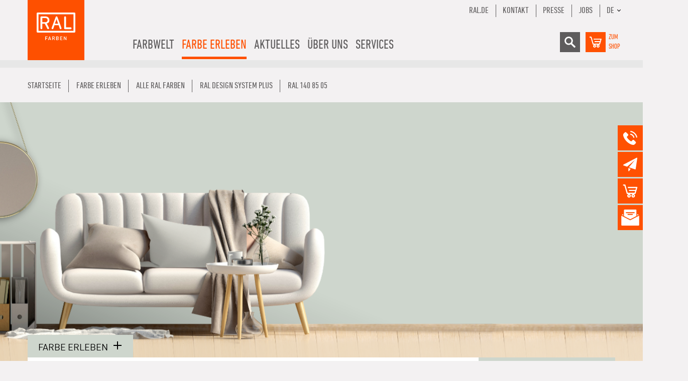

--- FILE ---
content_type: text/html; charset=utf-8
request_url: https://www.ral-farben.de/farbe/ral-design-system-plus/ral-140-85-05/7805
body_size: 10493
content:
<!DOCTYPE html><html lang="de" class="no-js"><head id="ctl00"><meta name="description" content="RAL Farben setzen industrielle Farbstandards und stehen für anspruchsvolle Farbvorlagen, Umweltfreundlichkeit und Farbtrends in fast 40 Ländern.."/><link rel="canonical" href="https://www.ral-farben.de/farbe/ral-design-system-plus/ral-140-85-05/7805"/><meta name="viewport" content="width=device-width,initial-scale=1.0, maximum-scale=1.0, user-scalable=no"/><meta name="robots" content="index,follow"/><meta name="revisit-after" content="10 days"/><meta http-equiv="X-UA-Compatible" content="IE=edge"/><meta name="generator" content="TWT Publisher"/><meta name="charset" content="utf-8"/><link rel="stylesheet" type="text/css" href="/styles/global/standard.css?tm=20251125134458"/><link id="ctl02" type="image/x-icon" href="/favicon.ico" rel="icon" /><link rel="alternate" hreflang="de" href="https://www.ral-farben.de/farben-details"/><link rel="alternate" hreflang="x-default" href="https://www.ral-farben.de/farben-details"/><link rel="alternate" hreflang="en" href="https://www.ral-farben.de/en"/><link id="ctl03" rel="preload" href="/fonts/32000B_0_0.woff2" as="font" type="font/woff2" crossorigin="" /><link id="ctl04" rel="preload" href="/fonts/32000B_1_0.woff2" as="font" type="font/woff2" crossorigin="" /><link id="ctl05" rel="preload" href="/fonts/32000B_2_0.woff2" as="font" type="font/woff2" crossorigin="" /><link id="ctl06" rel="preload" href="/fonts/32000B_3_0.woff2" as="font" type="font/woff2" crossorigin="" /><link id="ctl07" rel="preload" href="/fonts/32000B_4_0.woff2" as="font" type="font/woff2" crossorigin="" /><link id="ctl08" rel="preload" href="/fonts/32000B_5_0.woff2" as="font" type="font/woff2" crossorigin="" />

<script src="/scripts/before.js"></script>

<!--<script src="https://unpkg.com/@lottiefiles/lottie-player@latest/dist/lottie-player.js"></script>--><script src="/scripts/lottie-player.js"></script>


<!-- Copyright (c) 2000-2021 etracker GmbH. All rights reserved. --><!-- This material may not be reproduced, displayed, modified or distributed --><!-- without the express prior written permission of the copyright holder. --><!-- etracker tracklet 5.0 --><script>
// var et_pagename = "";
// var et_areas = "";
// var et_tval = 0;
// var et_tsale = 0;
// var et_tonr = "";
// var et_basket = "";
</script><!--<script id="_etLoader" data-block-cookies="true" data-respect-dnt="true" data-secure-code="i9sZGE" src="//static.etracker.com/code/e.js"></script>--><script id="_etLoader" data-block-cookies="true" data-cmp-ab="1" data-respect-dnt="true" data-secure-code="i9sZGE" src="//static.etracker.com/code/e.js"></script>

<!-- etracker tracklet 5.0 end -->

<title>
	RAL 140 85 05  | RAL Farben
</title></head><body class="preload"><form method="post" action="/farbe/ral-design-system-plus/ral-140-85-05/7805" id="mainForm">
<div class="aspNetHidden">
<input type="hidden" name="__VIEWSTATE" id="__VIEWSTATE" value="/wEPDwUKMTAxMTczNDA2MmRk+wGl1PftiKX79mLWm//RyrNvPUg=" />
</div>

<div class="aspNetHidden">

	<input type="hidden" name="__VIEWSTATEGENERATOR" id="__VIEWSTATEGENERATOR" value="DC8D8D2B" />
</div>

<script>if(!"gdprAppliesGlobally" in window){window.gdprAppliesGlobally=true}if(!("cmp_id" in window)||window.cmp_id<1){window.cmp_id=0}if(!("cmp_cdid" in window)){window.cmp_cdid="39003484e7cd"}if(!("cmp_params" in window)){window.cmp_params=""}if(!("cmp_host" in window)){window.cmp_host="a.delivery.consentmanager.net"}if(!("cmp_cdn" in window)){window.cmp_cdn="cdn.consentmanager.net"}if(!("cmp_proto" in window)){window.cmp_proto="https:"}if(!("cmp_codesrc" in window)){window.cmp_codesrc="1"}window.cmp_getsupportedLangs=function(){var b=["DE","EN","FR","IT","NO","DA","FI","ES","PT","RO","BG","ET","EL","GA","HR","LV","LT","MT","NL","PL","SV","SK","SL","CS","HU","RU","SR","ZH","TR","UK","AR","BS"];if("cmp_customlanguages" in window){for(var a=0;a<window.cmp_customlanguages.length;a++){b.push(window.cmp_customlanguages[a].l.toUpperCase())}}return b};window.cmp_getRTLLangs=function(){var a=["AR"];if("cmp_customlanguages" in window){for(var b=0;b<window.cmp_customlanguages.length;b++){if("r" in window.cmp_customlanguages[b]&&window.cmp_customlanguages[b].r){a.push(window.cmp_customlanguages[b].l)}}}return a};window.cmp_getlang=function(j){if(typeof(j)!="boolean"){j=true}if(j&&typeof(cmp_getlang.usedlang)=="string"&&cmp_getlang.usedlang!==""){return cmp_getlang.usedlang}var g=window.cmp_getsupportedLangs();var c=[];var f=location.hash;var e=location.search;var a="languages" in navigator?navigator.languages:[];if(f.indexOf("cmplang=")!=-1){c.push(f.substr(f.indexOf("cmplang=")+8,2).toUpperCase())}else{if(e.indexOf("cmplang=")!=-1){c.push(e.substr(e.indexOf("cmplang=")+8,2).toUpperCase())}else{if("cmp_setlang" in window&&window.cmp_setlang!=""){c.push(window.cmp_setlang.toUpperCase())}else{if(a.length>0){for(var d=0;d<a.length;d++){c.push(a[d])}}}}}if("language" in navigator){c.push(navigator.language)}if("userLanguage" in navigator){c.push(navigator.userLanguage)}var h="";for(var d=0;d<c.length;d++){var b=c[d].toUpperCase();if(g.indexOf(b)!=-1){h=b;break}if(b.indexOf("-")!=-1){b=b.substr(0,2)}if(g.indexOf(b)!=-1){h=b;break}}if(h==""&&typeof(cmp_getlang.defaultlang)=="string"&&cmp_getlang.defaultlang!==""){return cmp_getlang.defaultlang}else{if(h==""){h="EN"}}h=h.toUpperCase();return h};(function(){var u=document;var v=u.getElementsByTagName;var h=window;var o="";var b="_en";if("cmp_getlang" in h){o=h.cmp_getlang().toLowerCase();if("cmp_customlanguages" in h){for(var q=0;q<h.cmp_customlanguages.length;q++){if(h.cmp_customlanguages[q].l.toUpperCase()==o.toUpperCase()){o="en";break}}}b="_"+o}function x(i,e){var w="";i+="=";var s=i.length;var d=location;if(d.hash.indexOf(i)!=-1){w=d.hash.substr(d.hash.indexOf(i)+s,9999)}else{if(d.search.indexOf(i)!=-1){w=d.search.substr(d.search.indexOf(i)+s,9999)}else{return e}}if(w.indexOf("&")!=-1){w=w.substr(0,w.indexOf("&"))}return w}var k=("cmp_proto" in h)?h.cmp_proto:"https:";if(k!="http:"&&k!="https:"){k="https:"}var g=("cmp_ref" in h)?h.cmp_ref:location.href;var j=u.createElement("script");j.setAttribute("data-cmp-ab","1");var c=x("cmpdesign","cmp_design" in h?h.cmp_design:"");var f=x("cmpregulationkey","cmp_regulationkey" in h?h.cmp_regulationkey:"");var r=x("cmpgppkey","cmp_gppkey" in h?h.cmp_gppkey:"");var n=x("cmpatt","cmp_att" in h?h.cmp_att:"");j.src=k+"//"+h.cmp_host+"/delivery/cmp.php?"+("cmp_id" in h&&h.cmp_id>0?"id="+h.cmp_id:"")+("cmp_cdid" in h?"&cdid="+h.cmp_cdid:"")+"&h="+encodeURIComponent(g)+(c!=""?"&cmpdesign="+encodeURIComponent(c):"")+(f!=""?"&cmpregulationkey="+encodeURIComponent(f):"")+(r!=""?"&cmpgppkey="+encodeURIComponent(r):"")+(n!=""?"&cmpatt="+encodeURIComponent(n):"")+("cmp_params" in h?"&"+h.cmp_params:"")+(u.cookie.length>0?"&__cmpfcc=1":"")+"&l="+o.toLowerCase()+"&o="+(new Date()).getTime();j.type="text/javascript";j.async=true;if(u.currentScript&&u.currentScript.parentElement){u.currentScript.parentElement.appendChild(j)}else{if(u.body){u.body.appendChild(j)}else{var t=v("body");if(t.length==0){t=v("div")}if(t.length==0){t=v("span")}if(t.length==0){t=v("ins")}if(t.length==0){t=v("script")}if(t.length==0){t=v("head")}if(t.length>0){t[0].appendChild(j)}}}var m="js";var p=x("cmpdebugunminimized","cmpdebugunminimized" in h?h.cmpdebugunminimized:0)>0?"":".min";var a=x("cmpdebugcoverage","cmp_debugcoverage" in h?h.cmp_debugcoverage:"");if(a=="1"){m="instrumented";p=""}var j=u.createElement("script");j.src=k+"//"+h.cmp_cdn+"/delivery/"+m+"/cmp"+b+p+".js";j.type="text/javascript";j.setAttribute("data-cmp-ab","1");j.async=true;if(u.currentScript&&u.currentScript.parentElement){u.currentScript.parentElement.appendChild(j)}else{if(u.body){u.body.appendChild(j)}else{var t=v("body");if(t.length==0){t=v("div")}if(t.length==0){t=v("span")}if(t.length==0){t=v("ins")}if(t.length==0){t=v("script")}if(t.length==0){t=v("head")}if(t.length>0){t[0].appendChild(j)}}}})();window.cmp_addFrame=function(b){if(!window.frames[b]){if(document.body){var a=document.createElement("iframe");a.style.cssText="display:none";if("cmp_cdn" in window&&"cmp_ultrablocking" in window&&window.cmp_ultrablocking>0){a.src="//"+window.cmp_cdn+"/delivery/empty.html"}a.name=b;a.setAttribute("title","Intentionally hidden, please ignore");a.setAttribute("role","none");a.setAttribute("tabindex","-1");document.body.appendChild(a)}else{window.setTimeout(window.cmp_addFrame,10,b)}}};window.cmp_rc=function(h){var b=document.cookie;var f="";var d=0;while(b!=""&&d<100){d++;while(b.substr(0,1)==" "){b=b.substr(1,b.length)}var g=b.substring(0,b.indexOf("="));if(b.indexOf(";")!=-1){var c=b.substring(b.indexOf("=")+1,b.indexOf(";"))}else{var c=b.substr(b.indexOf("=")+1,b.length)}if(h==g){f=c}var e=b.indexOf(";")+1;if(e==0){e=b.length}b=b.substring(e,b.length)}return(f)};window.cmp_stub=function(){var a=arguments;__cmp.a=__cmp.a||[];if(!a.length){return __cmp.a}else{if(a[0]==="ping"){if(a[1]===2){a[2]({gdprApplies:gdprAppliesGlobally,cmpLoaded:false,cmpStatus:"stub",displayStatus:"hidden",apiVersion:"2.2",cmpId:31},true)}else{a[2](false,true)}}else{if(a[0]==="getUSPData"){a[2]({version:1,uspString:window.cmp_rc("")},true)}else{if(a[0]==="getTCData"){__cmp.a.push([].slice.apply(a))}else{if(a[0]==="addEventListener"||a[0]==="removeEventListener"){__cmp.a.push([].slice.apply(a))}else{if(a.length==4&&a[3]===false){a[2]({},false)}else{__cmp.a.push([].slice.apply(a))}}}}}}};window.cmp_gpp_ping=function(){return{gppVersion:"1.0",cmpStatus:"stub",cmpDisplayStatus:"hidden",supportedAPIs:["tcfca","usnat","usca","usva","usco","usut","usct"],cmpId:31}};window.cmp_gppstub=function(){var a=arguments;__gpp.q=__gpp.q||[];if(!a.length){return __gpp.q}var g=a[0];var f=a.length>1?a[1]:null;var e=a.length>2?a[2]:null;if(g==="ping"){return window.cmp_gpp_ping()}else{if(g==="addEventListener"){__gpp.e=__gpp.e||[];if(!("lastId" in __gpp)){__gpp.lastId=0}__gpp.lastId++;var c=__gpp.lastId;__gpp.e.push({id:c,callback:f});return{eventName:"listenerRegistered",listenerId:c,data:true,pingData:window.cmp_gpp_ping()}}else{if(g==="removeEventListener"){var h=false;__gpp.e=__gpp.e||[];for(var d=0;d<__gpp.e.length;d++){if(__gpp.e[d].id==e){__gpp.e[d].splice(d,1);h=true;break}}return{eventName:"listenerRemoved",listenerId:e,data:h,pingData:window.cmp_gpp_ping()}}else{if(g==="getGPPData"){return{sectionId:3,gppVersion:1,sectionList:[],applicableSections:[0],gppString:"",pingData:window.cmp_gpp_ping()}}else{if(g==="hasSection"||g==="getSection"||g==="getField"){return null}else{__gpp.q.push([].slice.apply(a))}}}}}};window.cmp_msghandler=function(d){var a=typeof d.data==="string";try{var c=a?JSON.parse(d.data):d.data}catch(f){var c=null}if(typeof(c)==="object"&&c!==null&&"__cmpCall" in c){var b=c.__cmpCall;window.__cmp(b.command,b.parameter,function(h,g){var e={__cmpReturn:{returnValue:h,success:g,callId:b.callId}};d.source.postMessage(a?JSON.stringify(e):e,"*")})}if(typeof(c)==="object"&&c!==null&&"__uspapiCall" in c){var b=c.__uspapiCall;window.__uspapi(b.command,b.version,function(h,g){var e={__uspapiReturn:{returnValue:h,success:g,callId:b.callId}};d.source.postMessage(a?JSON.stringify(e):e,"*")})}if(typeof(c)==="object"&&c!==null&&"__tcfapiCall" in c){var b=c.__tcfapiCall;window.__tcfapi(b.command,b.version,function(h,g){var e={__tcfapiReturn:{returnValue:h,success:g,callId:b.callId}};d.source.postMessage(a?JSON.stringify(e):e,"*")},b.parameter)}if(typeof(c)==="object"&&c!==null&&"__gppCall" in c){var b=c.__gppCall;window.__gpp(b.command,function(h,g){var e={__gppReturn:{returnValue:h,success:g,callId:b.callId}};d.source.postMessage(a?JSON.stringify(e):e,"*")},"parameter" in b?b.parameter:null,"version" in b?b.version:1)}};window.cmp_setStub=function(a){if(!(a in window)||(typeof(window[a])!=="function"&&typeof(window[a])!=="object"&&(typeof(window[a])==="undefined"||window[a]!==null))){window[a]=window.cmp_stub;window[a].msgHandler=window.cmp_msghandler;window.addEventListener("message",window.cmp_msghandler,false)}};window.cmp_setGppStub=function(a){if(!(a in window)||(typeof(window[a])!=="function"&&typeof(window[a])!=="object"&&(typeof(window[a])==="undefined"||window[a]!==null))){window[a]=window.cmp_gppstub;window[a].msgHandler=window.cmp_msghandler;window.addEventListener("message",window.cmp_msghandler,false)}};window.cmp_addFrame("__cmpLocator");if(!("cmp_disableusp" in window)||!window.cmp_disableusp){window.cmp_addFrame("__uspapiLocator")}if(!("cmp_disabletcf" in window)||!window.cmp_disabletcf){window.cmp_addFrame("__tcfapiLocator")}if(!("cmp_disablegpp" in window)||!window.cmp_disablegpp){window.cmp_addFrame("__gppLocator")}window.cmp_setStub("__cmp");if(!("cmp_disabletcf" in window)||!window.cmp_disabletcf){window.cmp_setStub("__tcfapi")}if(!("cmp_disableusp" in window)||!window.cmp_disableusp){window.cmp_setStub("__uspapi")}if(!("cmp_disablegpp" in window)||!window.cmp_disablegpp){window.cmp_setGppStub("__gpp")};</script>



<header>
	<div class="container">
		<div class="row">
			<div class="col flex">
				<a href="/"><img src="/img/system/ral-farben-logo.svg" alt="RAL-FArben" class="logo" width="113" height="120"/></a>
				
				
				<ul class="menu"><li class="hasChildren"><a title="Farbwelt">Farbwelt</a><ul><li class="hasChildren"><a title="RAL DESIGN SYSTEM plus" href="/ral-design-system-plus">RAL DESIGN SYSTEM <i>plus</i></a><ul><li><a title="RAL D2 Farbfächer" href="/ral-d2-farbfaecher">RAL D2 Farbfächer</a></li><li><a title="RAL D3 Colour Toolbook" href="/ral-d3-colour-toolbook">RAL D3 Colour Toolbook</a></li><li><a title="RAL D3 Einzelfarbchips" href="/ral-d3-einzelfarbchips">RAL D3 Einzelfarbchips</a></li><li><a title="RAL D4 Farbatlas" href="/ral-d4-farbatlas">RAL D4 Farbatlas</a></li><li><a title="RAL D4 Einzelbogen Set" href="/ral-d4-einzelbogen-set">RAL D4 Einzelbogen Set</a></li><li><a title="RAL D4 Einzelbogen A4" href="/ral-d4-einzelbogen-a4">RAL D4 Einzelbogen A4</a></li><li><a title="RAL D6 Gestaltungsbox" href="/ral-d6-gestaltungsbox">RAL D6 Gestaltungsbox</a></li><li><a title="RAL D6 Einzelbogen A6" href="/ral-d6-einzelbogen-a6">RAL D6 Einzelbogen A6</a></li><li><a title="RAL D8 Gestaltungsbox" href="/ral-d8-gestaltungsbox">RAL D8 Gestaltungsbox</a></li><li><a title="RAL Trendbox" href="/ral-trendbox">RAL Trendbox</a></li><li><a title="RAL P2 Kunststofffarbmuster Set" href="/ral-p2-kunststofffarbmuster-set">RAL P2 Kunststofffarbmuster Set</a></li><li><a title="RAL P1 + P2 Kunststofffarbmuster Set" href="/ral-p1-p2-kunststofffarbmuster-set">RAL P1 + P2 Kunststofffarbmuster Set</a></li><li><a title="RAL P2 Kunststofffarbmuster" href="/ral-p2-kunststofffarbmuster">RAL P2 Kunststofffarbmuster</a></li><li><a title="RAL Starter-Kit Gestaltungsbox" href="/ral-starter-kit-gestaltungsbox">RAL Starter-Kit Gestaltungsbox</a></li><li><a title="RAL Ergänzungsset" href="/ral-ergaenzungsset">RAL Ergänzungsset</a></li><li><a title="Farben für Körper, Geist & Seele - Bundle" href="/farben-fuer-koerper-geist-seele-bundle">Farben für Körper, Geist & Seele - Bundle</a></li></ul></li><li class="hasChildren"><a title="RAL CLASSIC" href="/ral-classic">RAL CLASSIC</a><ul><li><a title="RAL K1 Farbtonblock" href="/ral-k1-farbtonblock">RAL K1 Farbtonblock</a></li><li><a title="RAL K4 Ringordner" href="/ral-k4-ringordner">RAL K4 Ringordner</a></li><li><a title="RAL K4 Einzelbogen" href="/ral-k4-einzelbogen">RAL K4 Einzelbogen</a></li><li><a title="RAL K5 semi-matt" href="/ral-k5-semi-matt">RAL K5 semi-matt</a></li><li><a title="RAL K5 gloss" href="/ral-k5-gloss">RAL K5 gloss</a></li><li><a title="RAL K6 Box" href="/ral-k6-box">RAL K6 Box</a></li><li><a title="RAL K6 Einzelbogen" href="/ral-k6-einzelbogen-a6">RAL K6 Einzelbogen</a></li><li><a title="RAL K7 Farbfächer" href="/ral-k7-farbfaecher">RAL K7 Farbfächer</a></li><li><a title="RAL P1 Kunststofffarbmuster Set" href="/ral-p1-kunststofffarbmuster-set">RAL P1 Kunststofffarbmuster Set</a></li><li><a title="RAL P1 + P2 Kunststofffarbmuster Set" href="/ral-p1-p2-kunststofffarbmuster-set">RAL P1 + P2 Kunststofffarbmuster Set</a></li><li><a title="RAL P1 Kunststofffarbmuster" href="/ral-p1-kunststofffarbmuster">RAL P1 Kunststofffarbmuster</a></li><li><a title="RAL 840-HR Farbregister" href="/ral-840-hr-farbregister">RAL 840-HR Farbregister</a></li><li><a title="RAL 840-HR Farbregisterkarte" href="/ral-840-hr-farbregisterkarte">RAL 840-HR Farbregisterkarte</a></li><li><a title="RAL 841-GL Farbregister" href="/ral-841-gl-farbregister">RAL 841-GL Farbregister</a></li><li><a title="RAL 841-GL Farbregisterkarte" href="/ral-841-gl-farbregisterkarte">RAL 841-GL Farbregisterkarte</a></li><li><a title="RAL F9 Farbregisterkarte" href="/ral-f9-farbregisterkarte">RAL F9 Farbregisterkarte</a></li></ul></li><li class="hasChildren"><a title="RAL EFFECT" href="/ral-effect">RAL EFFECT</a><ul><li><a title="RAL E1 Farbregister" href="/ral-e1-farbregister">RAL E1 Farbregister</a></li><li><a title="RAL E1 Farbregisterkarte" href="/ral-e1-farbregisterkarte">RAL E1 Farbregisterkarte</a></li><li><a title="RAL E3 Farbfächer" href="/ral-e3-farbfaecher">RAL E3 Farbfächer</a></li><li><a title="RAL E4 Farbfächer" href="/ral-e4-farbfaecher">RAL E4 Farbfächer</a></li><li><a title="RAL E6 Einzelbogen A6" href="/ral-e6-einzelbogen-a6">RAL E6 Einzelbogen A6</a></li></ul></li><li><a title="RAL INDIVIDUAL" href="/ral-individual">RAL INDIVIDUAL</a></li><li class="hasChildren"><a title="RAL DIGITAL" href="/ral-digital">RAL DIGITAL</a><ul><li><a title="RAL Color Reader" href="/ral-color-reader">RAL Color Reader</a></li><li><a title="RAL Digitale Farbbibliothek" href="/ral-digitale-farbbibliothek">RAL Digitale Farbbibliothek</a></li></ul></li></ul></li><li class="hasChildren selected"><a title="Farbe erleben">Farbe erleben</a><ul><li class="hasChildren"><a title="COLOUR FEELING" href="/colour-feeling">COLOUR FEELING</a><ul><li><a title="Trendreport" href="/trendreport-2027">Trendreport</a></li><li><a title="Anwendung" href="/anwendung-2027">Anwendung</a></li><li><a title="RAL Trendbox" href="/ral-trendbox">RAL Trendbox</a></li><li><a title="Partner" href="/partner">Partner</a></li></ul></li><li class="hasChildren"><a title="Referenzen" href="/referenzen">Referenzen</a><ul><li><a title="Architektur" href="/architektur">Architektur</a></li><li><a title="Bauelemente" href="/bauelemente">Bauelemente</a></li><li><a title="Corporate Design" href="/corporate-design">Corporate Design</a></li><li><a title="Interior Design" href="/interior-design">Interior Design</a></li><li><a title="Produktdesign" href="/produktdesign">Produktdesign</a></li><li><a title="Logistik und Verkehr" href="/logistik-und-verkehr">Logistik und Verkehr</a></li></ul></li><li><a title="COLORNETWORK" href="/colornetwork">COLORNETWORK</a></li><li class="selected"><a title="Alle RAL Farben" href="/alle-ral-farben">Alle RAL Farben</a></li></ul></li><li class="hasChildren"><a title="Aktuelles">Aktuelles</a><ul><li><a title="100 Jahre RAL" href="/100-jahre-ral">100 Jahre RAL</a></li><li><a title="Pressemitteilungen" href="/pressemitteilungen">Pressemitteilungen</a></li><li><a title="Newsletter" href="/newsletter">Newsletter</a></li></ul></li><li class="hasChildren"><a title="Über uns">Über uns</a><ul><li><a title="Team" href="/team">Team</a></li><li><a title="Weltweite Vertriebsstellen" href="/weltweite-vertriebsstellen">Weltweite Vertriebsstellen</a></li><li><a title="Mitgliedschaften & Kooperationen" href="/mitgliedschaften-kooperationen">Mitgliedschaften & Kooperationen</a></li><li><a title="RAL Farben Netzwerk" href="/ral-farben-netzwerk">RAL Farben Netzwerk</a></li><li><a title="Historie" href="/historie">Historie</a></li><li><a title="Auszeichnungen" href="/auszeichnungen">Auszeichnungen</a></li></ul></li><li class="hasChildren"><a title="Services">Services</a><ul><li><a title="Workshops & Seminare" href="/workshops-seminare">Workshops & Seminare</a></li><li class="hasChildren"><a title="Dienstleistungen" href="/Dienstleistungen">Dienstleistungen</a><ul><li><a title="Unternehmensfarben" href="/Unternehmensfarben">Unternehmensfarben</a></li><li><a title="Individual & Selection" href="/individual-selection">Individual & Selection</a></li><li><a title="Echtheitsprüfung" href="/Echtheitspruefung">Echtheitsprüfung</a></li><li><a title="Lizenzierung" href="/Lizenzierung">Lizenzierung</a></li><li><a title="Farbregisterkartenprüfung" href="/farbregisterkartenpruefung">Farbregisterkartenprüfung</a></li><li><a title="Farbkompetenz & Beratung" href="/farbkompetenz-beratung">Farbkompetenz & Beratung</a></li></ul></li><li><a title="Downloads" href="/downloads">Downloads</a></li><li><a title="FAQ" href="/faq">FAQ</a></li><li><a title="Videos" href="/videos">Videos</a></li><li><a title="Kontakt" href="/kontakt">Kontakt</a></li></ul></li></ul>
				
				    <div class="mobile__warenkorb">
				        <a target="_blank" href="https://shop.ral-farben.de/de" title="Warenkorb">
                            <img src="/img/system/warenkorb-grau.svg" alt="Warenkorb" width="30" height="30" />
				        </a>
				        <a href="https://shop.ral-farben.de/de" class="shop_lbl">zum<br>Shop</a>
				    </div>
		
				
				<div class="mobileNav"><div class="mobilebutton"><span></span><span></span><span></span></div><div class="mobile-layer"></div><div class="mobileContent"><input type="text" id="mobile_search"/><div class="shop"><a href="https://shop.ral-farben.de/de" class="shop_lbl">zum<br/>Shop</a><a href="https://shop.ral-farben.de/de" class="icon shop"><img src="/img/system/warenkorb.svg" alt="Shop" width="30" height="30"/></a></div><ul class="mobilenav-ul mobilenav-main" data-depth="0" data-selected-id="289"><li class="mobilenav-li" data-id="266"><a class="mobilenav-a"><span>Farbwelt</span></a><div class="mobilenav-submenu"><svg width="5.8927mm" height="13.614mm" version="1.1" viewBox="0 0 5.8927 13.614" class="klapper" xmlns="http://www.w3.org/2000/svg"><g transform="translate(58.131 68.795)"><path d="m-57.143-56.169 3.9164-5.8189-3.9164-5.8189" fill="none" stroke="#fff" stroke-linecap="round" stroke-linejoin="round" stroke-width="1.9764"></path></g></svg></div><ul class="mobilenav-ul sub" data-depth="1"><li class="mobilenav-li" data-id="269"><a class="mobilenav-a" href="/ral-design-system-plus"><span>RAL DESIGN SYSTEM plus</span></a></li><li class="mobilenav-li" data-id="295"><a class="mobilenav-a" href="/ral-classic"><span>RAL CLASSIC</span></a></li><li class="mobilenav-li" data-id="297"><a class="mobilenav-a" href="/ral-effect"><span>RAL EFFECT</span></a></li><li class="mobilenav-li" data-id="299"><a class="mobilenav-a" href="/ral-individual"><span>RAL INDIVIDUAL</span></a></li><li class="mobilenav-li" data-id="301"><a class="mobilenav-a" href="/ral-digital"><span>RAL DIGITAL</span></a></li></ul></li><li data-id="289" class="mobilenav-li selected"><a class="mobilenav-a"><span>Farbe erleben</span></a><div class="mobilenav-submenu"><svg width="5.8927mm" height="13.614mm" version="1.1" viewBox="0 0 5.8927 13.614" class="klapper" xmlns="http://www.w3.org/2000/svg"><g transform="translate(58.131 68.795)"><path d="m-57.143-56.169 3.9164-5.8189-3.9164-5.8189" fill="none" stroke="#fff" stroke-linecap="round" stroke-linejoin="round" stroke-width="1.9764"></path></g></svg></div><ul class="mobilenav-ul sub" data-depth="1"><li class="mobilenav-li" data-id="311"><a class="mobilenav-a" href="/colour-feeling"><span>COLOUR FEELING</span></a></li><li class="mobilenav-li" data-id="325"><a class="mobilenav-a" href="/referenzen"><span>Referenzen</span></a></li><li class="mobilenav-li" data-id="375"><a class="mobilenav-a" href="/colornetwork"><span>COLORNETWORK</span></a></li><li data-id="597" class="mobilenav-li selected"><a class="mobilenav-a" href="/alle-ral-farben"><span>Alle RAL Farben</span></a></li></ul></li><li class="mobilenav-li" data-id="290"><a class="mobilenav-a"><span>Aktuelles</span></a><div class="mobilenav-submenu"><svg width="5.8927mm" height="13.614mm" version="1.1" viewBox="0 0 5.8927 13.614" class="klapper" xmlns="http://www.w3.org/2000/svg"><g transform="translate(58.131 68.795)"><path d="m-57.143-56.169 3.9164-5.8189-3.9164-5.8189" fill="none" stroke="#fff" stroke-linecap="round" stroke-linejoin="round" stroke-width="1.9764"></path></g></svg></div><ul class="mobilenav-ul sub" data-depth="1"><li class="mobilenav-li" data-id="1153"><a class="mobilenav-a" href="/100-jahre-ral"><span>100 Jahre RAL</span></a></li><li class="mobilenav-li" data-id="343"><a class="mobilenav-a" href="/pressemitteilungen"><span>Pressemitteilungen</span></a></li><li class="mobilenav-li" data-id="345"><a class="mobilenav-a" href="/newsletter"><span>Newsletter</span></a></li></ul></li><li class="mobilenav-li" data-id="291"><a class="mobilenav-a"><span>Über uns</span></a><div class="mobilenav-submenu"><svg width="5.8927mm" height="13.614mm" version="1.1" viewBox="0 0 5.8927 13.614" class="klapper" xmlns="http://www.w3.org/2000/svg"><g transform="translate(58.131 68.795)"><path d="m-57.143-56.169 3.9164-5.8189-3.9164-5.8189" fill="none" stroke="#fff" stroke-linecap="round" stroke-linejoin="round" stroke-width="1.9764"></path></g></svg></div><ul class="mobilenav-ul sub" data-depth="1"><li class="mobilenav-li" data-id="364"><a class="mobilenav-a" href="/team"><span>Team</span></a></li><li class="mobilenav-li" data-id="371"><a class="mobilenav-a" href="/weltweite-vertriebsstellen"><span>Weltweite Vertriebsstellen</span></a></li><li class="mobilenav-li" data-id="369"><a class="mobilenav-a" href="/mitgliedschaften-kooperationen"><span>Mitgliedschaften &amp; Kooperationen</span></a></li><li class="mobilenav-li" data-id="292"><a class="mobilenav-a" href="/ral-farben-netzwerk"><span>RAL Farben Netzwerk</span></a></li><li class="mobilenav-li" data-id="366"><a class="mobilenav-a" href="/historie"><span>Historie</span></a></li><li class="mobilenav-li" data-id="929"><a class="mobilenav-a" href="/auszeichnungen"><span>Auszeichnungen</span></a></li></ul></li><li class="mobilenav-li" data-id="288"><a class="mobilenav-a"><span>Services</span></a><div class="mobilenav-submenu"><svg width="5.8927mm" height="13.614mm" version="1.1" viewBox="0 0 5.8927 13.614" class="klapper" xmlns="http://www.w3.org/2000/svg"><g transform="translate(58.131 68.795)"><path d="m-57.143-56.169 3.9164-5.8189-3.9164-5.8189" fill="none" stroke="#fff" stroke-linecap="round" stroke-linejoin="round" stroke-width="1.9764"></path></g></svg></div><ul class="mobilenav-ul sub" data-depth="1"><li class="mobilenav-li" data-id="1110"><a class="mobilenav-a" href="/workshops-seminare"><span>Workshops &amp; Seminare</span></a></li><li class="mobilenav-li" data-id="1203"><a class="mobilenav-a" href="/Dienstleistungen"><span>Dienstleistungen</span></a></li><li class="mobilenav-li" data-id="347"><a class="mobilenav-a" href="/downloads"><span>Downloads</span></a></li><li class="mobilenav-li" data-id="349"><a class="mobilenav-a" href="/faq"><span>FAQ</span></a></li><li class="mobilenav-li" data-id="351"><a class="mobilenav-a" href="/videos"><span>Videos</span></a></li><li class="mobilenav-li" data-id="353"><a class="mobilenav-a" href="/kontakt"><span>Kontakt</span></a></li></ul></li><li class="mobilenav-li extra"><a class="mobilenav-a" href="/kontakt">Kontakt</a></li><li class="mobilenav-li extra"><a class="mobilenav-a" href="/impressum">Impressum</a></li><li class="mobilenav-li extra"><a class="mobilenav-a" href="/datenschutz">Datenschutz</a></li><li class="mobilenav-li extra"><div class="lang_menu"><div class="current_lang">DE</div><div class="other_lang"><a href="/en/" class="langSwitch">EN</a><a href="http://www.ralcolours.com.cn/" class="langSwitch" target="_blank">CN</a></div></div></li></ul></div></div>
			

				<div class="menu_right">
					<ul class="menu_extra">
						<li><a href="https://www.ral.de" target="_blank">Ral.de</a></li><li><a href="/kontakt">Kontakt</a></li><li><a href="/pressemitteilungen">Presse</a></li><li><a href="https://www.ral.de/jobs/" target="_blank">Jobs</a></li><li>
						<div class="lang_menu"><div class="current_lang">DE</div><div class="other_lang"><a href="/en/" class="langSwitch">EN</a><a href="http://www.ralcolours.com.cn/" class="langSwitch" target="_blank">CN</a></div></div></li>
					</ul>
					<div class="menu_extra_icons">
						<div class="icon search">
						    <div class="search_field">
						        <img src="/img/system/suche.svg" alt="Suche" width="30" height="30"/>
						        <input type="text" id="header_search" placeholder="Suchbegriff"/>
						    </div>
						</div>
						<a href="https://shop.ral-farben.de/de" class="icon shop"><img src="/img/system/warenkorb.svg" alt="Shop" width="30" height="30"/></a>
						<a href="https://shop.ral-farben.de/de" class="shop_lbl">zum<br />Shop</a>
					</div>
				</div>
			</div>
		</div>
	</div></header>


<!--##search##--><main>
    <div class="container"><div class="row"><div class="col"><ol itemscope="" itemtype="https://schema.org/BreadcrumbList" class="breadcrumb"><li itemprop="itemListElement" itemscope="" itemtype="https://schema.org/ListItem"><meta itemprop="position" content="0"/><a itemscope="" itemtype="https://schema.org/WebPage" href="/" itemid="https://www.ral-farben.de/" itemprop="item"><span itemprop="name">Startseite</span></a></li><li itemprop="itemListElement" itemscope="" itemtype="https://schema.org/ListItem"><meta itemprop="position" content="1"/><span itemscope="" itemtype="https://schema.org/WebPage" itemprop="item" itemid="https://www.ral-farben.de"><span itemprop="name">Farbe erleben</span></span></li><li itemprop="itemListElement" itemscope="" itemtype="https://schema.org/ListItem"><meta itemprop="position" content="2"/><a itemscope="" itemtype="https://schema.org/WebPage" itemprop="item" href="/alle-ral-farben" itemid="https://www.ral-farben.de/alle-ral-farben"><span itemprop="name">Alle RAL Farben</span></a></li><li itemprop="itemListElement" itemscope="" itemtype="https://schema.org/ListItem"><meta itemprop="position" content="3"/><span itemprop="name">RAL DESIGN SYSTEM plus</span></li><li itemprop="itemListElement" itemscope="" itemtype="https://schema.org/ListItem"><meta itemprop="position" content="4"/><span itemprop="name">RAL 140 85 05</span></li></ol></div></div></div>
    
    
        
    

    
    
    
        
        
<div class="container"><div class="kv" style="width: 1440px; margin-left: -125px; margin-bottom: -140px;background-color:#CED6CD; position: relative;"><img width="1440" height="649" src="/img/system/transparent-bg-1.png" class="kv" alt="RAL DESIGN SYSTEM plus"/></div><div class="row"><div class="col-md-12 farbe-detail-page"><div class="container" style="background-color:#fff"><div class="btn-farbe-wrapper"><a class="btn btn-farbe dark" style="background-color:#CED6CD;" data-brightness="209.5">FARBE ERLEBEN <span class="plus"></span></a></div><div class="row"><div class="col-md-9"><div class="farbtext-wrapper"><div class="small-header">
                                                RAL DESIGN SYSTEM <i>plus</i></div><div class="header"><p>Modernes Farbsystem f&uuml;r kreative Designanwendungen</p></div><div class="detail-text"><p>Tauchen Sie mit dem RAL DESIGN SYSTEM <em>plus</em> in eine Farbwelt maximaler Gestaltungsfreiheit ein. 1.825 pastellige bis intensive Farbt&ouml;ne erm&ouml;glichen punktgenaue und feinjustierte Farbgestaltungen. Der Aufbau der Farbkollektion orientiert sich am CIELab-Farbraum: Lassen Sie sich von 39 Buntt&ouml;nen und ihren sanften Abstufungen intuitiv inspirieren oder gehen Sie Ihre Gestaltungsaufgaben systematisch an. Entdecken Sie unsere Produkte zum RAL DESIGN SYSTEM <em>plus</em>, die Sie bei der Entwicklung einzigartiger Farbgestaltungen perfekt unterst&uuml;tzen.</p></div></div></div><div class="col-md-3"><div class="farbkasten dark" style="background-color:#CED6CD;"><div class="farbkasten-text"><h1>RAL 140 85 05</h1><h2>Taubnesselweiß<br/>Deadnettle white</h2></div></div></div></div></div></div></div><br/><br/><br/><h2>Alle Produkte der Farbe RAL 140 85 05</h2><div class="card-wrapper" id="shopproducts" data-id="140 85 05"></div></div>
        
    </main><!--##/search##-->

    <div class="totop"></div>

	<aside class="sidebar">
		<div class="phone">
			<img src="/img/system/phone.svg" alt="Telefon" class="icon" width="30" height="30"/>
			<div class="text"><a href="tel:+4922868895120">+49 228 68895 120</a></div>
		</div>
		<div class="contact">
			<img src="/img/system/plane.svg" alt="Kontakt" class="icon" width="30" height="30"/>
			<div class="text"><a href="/kontakt">Kontakt</a></div>
		</div>
		<!--<div class="dates">-->
		<!--	<img src="/img/system/calendar.svg" alt="Termine" class="icon" width="30" height="30"/>-->
		<!--	<div class="text"><a href="/eventkalender">Termine</a></div>-->
		<!--</div>-->
		<div class="toshop">
			<img src="/img/system/warenkorb.svg" alt="Shop" class="icon" width="30" height="30"/>
			<div class="text"><a href="https://shop.ral-farben.de/de">Shop</a></div>
		</div>
		<div class="newsletter-sidebar">
		    <lottie-player src="https://www.ral-farben.de//html/lottie/Icon-animation-newsletter-02.json"  background="transparent"  speed="1" style="width:50px; height:50px; position:relative;   flex: 1 0 auto;"  loop autoplay></lottie-player> 
	       	<div class="text"><a href="/newsletter">Newsletter</a></div>
		</div>
	</aside>

	<div class="sitemap">
		<div class="container">
			<div class="row">
				
				    
				    <div class="col-md-3"><div class="headline">Produkte</div><ul class="sub"><li><a title="RAL DESIGN SYSTEM plus" href="/ral-design-system-plus">RAL DESIGN SYSTEM <i>plus</i></a></li><li><a title="RAL CLASSIC" href="/ral-classic">RAL CLASSIC</a></li><li><a title="RAL EFFECT" href="/ral-effect">RAL EFFECT</a></li><li><a title="RAL INDIVIDUAL" href="/ral-individual">RAL INDIVIDUAL</a></li><li><a title="RAL DIGITAL" href="/ral-digital">RAL DIGITAL</a></li></ul><div class="headline">Inspirationen</div><ul class="sub"><li><a title="Architektur" href="/architektur">Architektur</a></li><li><a title="Bauelemente" href="/bauelemente">Bauelemente</a></li><li><a title="Corporate Design" href="/corporate-design">Corporate Design</a></li><li><a title="Interior Design" href="/interior-design">Interior Design</a></li><li><a title="Design Specials" href="/produktdesign">Design Specials</a></li><li><a title="Logistik & Verkehr" href="/logistik-und-verkehr">Logistik & Verkehr</a></li></ul>
	        
	        </div><div class="col-md-3">
	        
	        <div class="headline">Trends</div><ul class="sub"><li><a title="COLOUR FEELING" href="/colour-feeling">COLOUR FEELING</a></li><li><a title="COLORNETWORK" href="/colornetwork">COLORNETWORK</a></li><li><a title="Alle RAL Farben" href="/alle-ral-farben">Alle RAL Farben</a></li></ul><div class="headline">Über uns</div><ul class="sub"><li><a title="Team" href="/team">Team</a></li><li><a title="Weltweite Vertriebsstellen" href="/weltweite-vertriebsstellen">Weltweite Vertriebsstellen</a></li><li><a title="Mitgliedschaften & Kooperationen" href="/mitgliedschaften-kooperationen">Mitgliedschaften & Kooperationen</a></li><li><a title="RAL FARBEN Netzwerk" href="/ral-farben-netzwerk">RAL FARBEN Netzwerk</a></li><li><a title="Historie" href="/historie">Historie</a></li></ul>
	        
	        </div><div class="col-md-3">
	        
	        <div class="headline">Aktuelles</div><ul class="sub"><li><a title="Eventkalender" href="/eventkalender">Eventkalender</a></li><li><a title="Pressemitteilungen" href="/pressemitteilungen">Pressemitteilungen</a></li><li><a title="Newsletter" href="/newsletter">Newsletter</a></li></ul><div class="headline">Services</div><ul class="sub"><li><a title="Downloads" href="/downloads">Downloads</a></li><li><a title="FAQ" href="/faq">FAQ</a></li><li><a title="Videos" href="/videos">Videos</a></li><li><a title="Echtheit und Qualität" href="/echtheit-von-ral-produkten">Echtheit und Qualität</a></li></ul></div>
				<div class="col-md-3">
					<div class="headline">Kontakt</div>
					<p>RAL gemeinnützige GmbH<br />
						Fränkische Straße 7<br />
						53229 Bonn<br/>
						Deutschland</p>
					<p>Telefon: +49 228 68895 120<br />
						E-Mail: <a href="javascript:get_enc_string('cmFsLWZhcmJlbkByYWwuZGU=');">ral-farben@ral.de</a><br/>
						<br/>
						<a href="/ral-anfahrt.pdfx" target="_blank">Anfahrtsbeschreibung</a>
					</p>
                    
                    
					
					<a href="/bildnachweis" class="headline linkBig">Bildnachweis</a>
                    <a href="/impressum" class="headline linkBig">Impressum</a>
					<a href="/datenschutz" class="headline linkBig">Datenschutz</a>
					<a href="/rechtliche-hinweise" class="headline linkBig">Rechtliche Hinweise</a>
					<a href="https://shop.ral-farben.de/de" class="headline linkBig">zum Shop</a>
					
					<div class="headline">Folgen Sie uns</div>
					<ul class="social">
					    <li><a href="https://www.facebook.com/ralcolours/" target="_blank"><i class="fab fa-facebook-f"></i></a></li>
					    <!--<li><a href="https://twitter.com/ral_1925" target="_blank">-->
					    <!--    <img src="/img/system/twitter-x.svg"  />-->
					    <!--</a></li>-->
					    <li><a href="https://www.linkedin.com/company/ral-colours/" target="_blank"><i class="fab fa-linkedin"></i></a></li>
					    
					    <!--<li><a href="https://www.xing.com/companies/ralfarben" target="_blank"><i class="fab fa-xing"></i></a></li>-->
					    <li><a href="https://www.instagram.com/ralcolours_official" target="_blank"><i class="fab fa-instagram"></i></a></li>
					    <li><a href="http://www.youtube.com/user/ralfarben" target="_blank"><i class="fab fa-youtube"></i></a></li>
					    <li><a href="http://www.pinterest.com/ralcolours/" target="_blank"><i class="fab fa-pinterest"></i></a></li>
					</ul>

				</div>
			</div>
		</div>
	</div>
	<footer>
		<div class="container">
			<div class="row">
				<div class="col-md-3">
					<img src="/img/system/RAL_simply_Excellent_Logo_white.svg" alt="RAL" width="179" height="118"/>
				</div>
				<div class="col-md-9">
					<div><a href="https://www.ral.de/" target="_blank">RAL</a>|<a href="https://www.ral.de/ral-guetezeichen/" target="_blank">RAL Gütezeichen</a>|<a href="https://www.ral.de/ral-umwelt/" target="_blank">RAL Umwelt</a>|<a href="https://www.ral.de/ral-logo-lizenz/" target="_blank">RAL Logo Lizenz</a>|<a href="https://www.ral.de/ral-akademie/" target="_blank">RAL Akademie</a></div>
				</div>
			</div>
		</div>
	</footer>

<script type="application/ld+json">
    {
        "@context": "http://schema.org",
        "@type": "WebSite",
        "url": "https://www.ral-farben.de/",
        "potentialAction": {
            "@type": "SearchAction",
            "target": "https://www.ral-farben.de/suche?searchvalue={search_term_string}",
            "query-input": "required name=search_term_string"
        }
    }
</script>


<script type="application/ld+json">
    {
        "@context": "http://schema.org",
        "@type": "LocalBusiness",
        "logo": "https://www.ral-farben.de/img/system/ral-farben-logo.svg",
        "image": "https://www.ral-farben.de/img/system/ral-farben-logo.svg",
        "@id": "https://www.ral-farben.de/",
        "name": "RAL gemeinnützige GmbH",
        "address": {
            "@type": "PostalAddress",
            "streetAddress": "Fränkische Straße 7",
            "addressLocality": "Bonn",
            "addressRegion": "NRW",
            "postalCode": "53229",
            "addressCountry": "DE"
        },
        "geo": {
            "@type": "GeoCoordinates",
            "latitude": 50.75200556822616,
            "longitude": 7.153149308902685
        },
        "url": "https://www.ral-farben.de/",
        "sameAs": [
            "https://www.facebook.com/ralcolours/"
        ],
        "telephone": "+4922868895120"
    }
</script>


<script src="/module/SharedJavaScriptRepository.ashx?javascripts=jquery-3.6.0.min,jquery-ui-1.12.1.min,jquery-fancybox-3.3.5.min,Leaflet-1.7.1,jquery-lazyload-1.9.0-modded,jquery-slick-1.8.0.min,jquery-object-fit-images-3.2.3.min,js-cookie-2.2.0,on-oldbrowser-2.0.0,jquery-basictable.min.js&t=C3005F36F32CDA85158F624421174A010A621EFD561EB2D4B412C8BF88DB8E67" data-cdn="on"></script><script src="/WebResource.axd?d=T65CzN4fN_SGVSU7AZ6y1EMUrmj8CAqkF7zQ7Mg2AvHONmCDzzBuCfEF0anVYw5UyWETpCPmTzmiwB98bXOXuSmhceWmPmt2DOy4Ci5A699besGmvPOaVUnE_p9k9v_-KNiS0oGPgzCc9UzWy1ERSxSPn4Y1&amp;t=20210805083908"></script>
<script src="/scripts/global/standard.js?tm=20220816160548"></script>
</form>

  
  

<script type="text/plain" class="cmplazyload" data-cmp-vendor="s2">
_linkedin_partner_id = "3453801";
window._linkedin_data_partner_ids = window._linkedin_data_partner_ids || [];
window._linkedin_data_partner_ids.push(_linkedin_partner_id);
</script><script type="text/plain" class="cmplazyload" data-cmp-vendor="s2">
(function(l) {
if (!l){window.lintrk = function(a,b){window.lintrk.q.push([a,b])};
window.lintrk.q=[]}
var s = document.getElementsByTagName("script")[0];
var b = document.createElement("script");
b.type = "text/javascript";b.async = true;
b.src = "https://snap.licdn.com/li.lms-analytics/insight.min.js";
s.parentNode.insertBefore(b, s);})(window.lintrk);
</script>

<noscript>
    <img height="1" width="1" style="display:none;" alt="" class="cmplazyload" data-cmp-vendor="s2" data-cmp-src="https://px.ads.linkedin.com/collect/?pid=3453801&fmt=gif" /></noscript>

<!-- Pinterest Tag --><script type="text/plain" class="cmplazyload" data-cmp-vendor="s49">
!function(e){if(!window.pintrk){window.pintrk = function () {
window.pintrk.queue.push(Array.prototype.slice.call(arguments))};var
n=window.pintrk;n.queue=[],n.version="3.0";var
t=document.createElement("script");t.async=!0,t.src=e;var
r=document.getElementsByTagName("script")[0];
r.parentNode.insertBefore(t,r)}}("https://s.pinimg.com/ct/core.js");
pintrk('load', '2613025413463', {em: '<user_email_address>'});
pintrk('page');
</script><noscript><img height="1" width="1" style="display:none;" alt="" class="cmplazyload" data-cmp-vendor="s49" data-cmp-src="https://ct.pinterest.com/v3/?event=init&tid=2613025413463&pd[em]=<hashed_email_address>&noscript=1" /></noscript><!-- end Pinterest Tag -->

</body></html>

--- FILE ---
content_type: image/svg+xml
request_url: https://www.ral-farben.de/img/system/suche.svg
body_size: 1675
content:
<?xml version="1.0" encoding="UTF-8" standalone="no"?>
<svg
   xmlns:dc="http://purl.org/dc/elements/1.1/"
   xmlns:cc="http://creativecommons.org/ns#"
   xmlns:rdf="http://www.w3.org/1999/02/22-rdf-syntax-ns#"
   xmlns:svg="http://www.w3.org/2000/svg"
   xmlns="http://www.w3.org/2000/svg"
   xmlns:sodipodi="http://sodipodi.sourceforge.net/DTD/sodipodi-0.dtd"
   xmlns:inkscape="http://www.inkscape.org/namespaces/inkscape"
   inkscape:version="1.0 (4035a4fb49, 2020-05-01)"
   height="30"
   width="30"
   sodipodi:docname="suche.svg"
   xml:space="preserve"
   viewBox="0 0 30 30"
   y="0px"
   x="0px"
   id="Layer_1"
   version="1.1"><metadata
   id="metadata857"><rdf:RDF><cc:Work
       rdf:about=""><dc:format>image/svg+xml</dc:format><dc:type
         rdf:resource="http://purl.org/dc/dcmitype/StillImage" /><dc:title></dc:title></cc:Work></rdf:RDF></metadata><defs
   id="defs855" /><sodipodi:namedview
   inkscape:current-layer="Layer_1"
   inkscape:window-maximized="0"
   inkscape:window-y="0"
   inkscape:window-x="1"
   inkscape:cy="11.243048"
   inkscape:cx="17.145985"
   inkscape:zoom="5.0068874"
   fit-margin-bottom="0"
   fit-margin-right="0"
   fit-margin-left="0"
   fit-margin-top="0"
   showgrid="false"
   id="namedview853"
   inkscape:window-height="938"
   inkscape:window-width="1256"
   inkscape:pageshadow="2"
   inkscape:pageopacity="0"
   guidetolerance="10"
   gridtolerance="10"
   objecttolerance="10"
   borderopacity="1"
   bordercolor="#666666"
   pagecolor="#ffffff" />
<style
   id="style846"
   type="text/css">
	.st0{fill:#FFFFFF;}
</style>

<g
   style="fill:#ffffff"
   transform="matrix(0.82117919,0,0,0.82117919,-226.03347,-300.01131)"
   id="suche">
	<path
   style="fill:#ffffff"
   d="m 298.7,386.2 c 3.2,-4.6 2.1,-10.9 -2.4,-14.1 -4.6,-3.2 -10.9,-2.1 -14.1,2.4 -3.2,4.6 -2.1,10.9 2.4,14.1 3.3,2.3 7.6,2.5 11,0.4 l 7.5,7.4 c 0.9,0.8 2.2,0.7 3,-0.1 0.7,-0.8 0.8,-2 0.1,-2.8 l -0.1,-0.1 z m -8.3,0.7 c -3.6,0 -6.5,-2.9 -6.5,-6.5 0,-3.6 2.9,-6.5 6.5,-6.5 3.6,0 6.5,2.9 6.5,6.5 v 0 c 0,3.6 -2.9,6.5 -6.5,6.5 0,0 0,0 0,0 z"
   class="st0"
   id="Pfad_62" />
</g>
</svg>


--- FILE ---
content_type: image/svg+xml
request_url: https://www.ral-farben.de/img/system/ral-farben-logo.svg
body_size: 1947
content:
<svg xmlns="http://www.w3.org/2000/svg" width="113" height="120" viewBox="0 0 113 120"><defs><style>.cls-1{fill:#fe5000;}.cls-2{fill:#fff;}</style></defs><g id="ral-farben"><rect class="cls-1" width="113" height="120"/><polygon class="cls-2" points="36.17 73.75 36.17 75.93 39.15 75.93 39.15 76.91 36.17 76.91 36.17 79.93 35.09 79.93 35.09 72.78 39.66 72.78 39.66 73.75 36.17 73.75"/><path class="cls-2" d="M45.66,79.93l-.49-1.44H42.35l-.49,1.44H40.7l2.62-7.15h.88l2.62,7.15ZM43.78,74.4l-1.11,3.17h2.2Z"/><path class="cls-2" d="M53,79.93l-1.51-3H50.11v3H49V72.78H51.8A2,2,0,0,1,54,74.87a1.89,1.89,0,0,1-1.43,1.9l1.65,3.16Zm-1.25-6.18H50.11V76h1.61a1.08,1.08,0,0,0,1.21-1.11,1.1,1.1,0,0,0-1.21-1.13"/><path class="cls-2" d="M59.69,79.93H56.8V72.78h2.78a1.92,1.92,0,0,1,2.16,2,1.62,1.62,0,0,1-1,1.51,1.71,1.71,0,0,1,1.08,1.66,1.94,1.94,0,0,1-2.16,2m-.2-6.18H57.88v2h1.61c.69,0,1.16-.36,1.16-1s-.47-1-1.16-1m.1,3H57.88V79h1.71a1.09,1.09,0,1,0,0-2.17"/><polygon class="cls-2" points="64.65 79.93 64.65 72.78 69.22 72.78 69.22 73.75 65.73 73.75 65.73 75.84 68.7 75.84 68.7 76.81 65.73 76.81 65.73 78.95 69.22 78.95 69.22 79.93 64.65 79.93"/><polygon class="cls-2" points="76.28 79.93 72.98 74.9 72.98 79.93 71.9 79.93 71.9 72.78 72.89 72.78 76.19 77.8 76.19 72.78 77.28 72.78 77.28 79.93 76.28 79.93"/><g id="RAL"><path class="cls-2" d="M42.5,55.58l-4.35-8.64.19-.06a6.63,6.63,0,0,0,5-6.72c0-4.43-3.17-7.4-7.88-7.4h-8a1.69,1.69,0,0,0-1.84,1.59v22a1.82,1.82,0,1,0,3.63,0c0-.06,0-9.05,0-9.05h4.91l5.22,10.09a1.8,1.8,0,0,0,1.49.79,1.82,1.82,0,0,0,1.63-2.63h0M29.25,44.28V36h6c2.76,0,4.55,1.56,4.55,4.12S38,44.28,35.22,44.28Z"/><path class="cls-2" d="M95,26.81A1.82,1.82,0,0,0,93.17,25H19.8A1.83,1.83,0,0,0,18,26.79v36.4A1.83,1.83,0,0,0,19.8,65H93.17A1.82,1.82,0,0,0,95,63.19ZM91.34,61.38H21.67V28.62H91.34Z"/><path class="cls-2" d="M85.72,54.56H76.44V34.39a1.82,1.82,0,0,0-1.84-1.77,1.78,1.78,0,0,0-1.79,1.77V56.52a1.53,1.53,0,0,0,1.67,1.67H85.72a1.82,1.82,0,0,0,0-3.64"/><path class="cls-2" d="M67.42,55.78,59.3,33.85a1.81,1.81,0,0,0-1.61-1.22h-.16a1.81,1.81,0,0,0-1.61,1.22L47.8,55.78a1.66,1.66,0,0,0-.11.62,1.8,1.8,0,0,0,1.79,1.8A1.82,1.82,0,0,0,51.18,57l2.24-6.65H61.8L64,57a1.82,1.82,0,0,0,1.69,1.21,1.8,1.8,0,0,0,1.8-1.8,1.88,1.88,0,0,0-.11-.62m-13-8.48,3.16-9.36,3.16,9.36Z"/></g></g></svg>

--- FILE ---
content_type: image/svg+xml
request_url: https://www.ral-farben.de/img/system/RAL_simply_Excellent_Logo_white.svg
body_size: 5747
content:
<?xml version="1.0" encoding="UTF-8" standalone="no"?>
<svg
   xmlns:dc="http://purl.org/dc/elements/1.1/"
   xmlns:cc="http://creativecommons.org/ns#"
   xmlns:rdf="http://www.w3.org/1999/02/22-rdf-syntax-ns#"
   xmlns:svg="http://www.w3.org/2000/svg"
   xmlns="http://www.w3.org/2000/svg"
   xmlns:sodipodi="http://sodipodi.sourceforge.net/DTD/sodipodi-0.dtd"
   xmlns:inkscape="http://www.inkscape.org/namespaces/inkscape"
   version="1.1"
   id="Ebene_1"
   x="0px"
   y="0px"
   width="227.1px"
   height="148.5px"
   viewBox="0 0 227.1 148.5"
   enable-background="new 0 0 227.1 148.5"
   xml:space="preserve"
   sodipodi:docname="RAL_simply_Excellent_Logo_white.svg"
   inkscape:version="1.0.2 (e86c870879, 2021-01-15)"><metadata
   id="metadata107"><rdf:RDF><cc:Work
       rdf:about=""><dc:format>image/svg+xml</dc:format><dc:type
         rdf:resource="http://purl.org/dc/dcmitype/StillImage" /><dc:title></dc:title></cc:Work></rdf:RDF></metadata><defs
   id="defs105" /><sodipodi:namedview
   pagecolor="#ffffff"
   bordercolor="#666666"
   borderopacity="1"
   objecttolerance="10"
   gridtolerance="10"
   guidetolerance="10"
   inkscape:pageopacity="0"
   inkscape:pageshadow="2"
   inkscape:window-width="1920"
   inkscape:window-height="1015"
   id="namedview103"
   showgrid="false"
   inkscape:zoom="2.0808081"
   inkscape:cx="74.235339"
   inkscape:cy="76.290447"
   inkscape:window-x="0"
   inkscape:window-y="0"
   inkscape:window-maximized="1"
   inkscape:current-layer="Ebene_1" />
<g
   id="g10"
   style="fill:#ffffff">
	<path
   fill="#EE7203"
   d="M54.7,68.4c0,0-9.8-19.6-9.8-19.6l0.4-0.1c7.2-2,11.4-7.7,11.4-15.2c0-10-7.2-16.8-17.9-16.8H20.6   c-3.3,0-4.1,2.5-4.2,3.6v0.1c0,0,0,49.7,0,49.8c0,2.3,1.8,4.1,4.1,4.1c2.3,0,4.1-1.8,4.1-4.1c0-0.1,0-20.6,0-20.6h11.1l11.8,22.9   c0.7,1.1,2,1.8,3.4,1.8c2.3,0,4.1-1.8,4.1-4.1C55.1,69.6,55,69,54.7,68.4C54.7,68.4,54.7,68.4,54.7,68.4z M24.7,42.8V24h13.5   c6.3,0,10.3,3.5,10.3,9.3c0,5.8-4,9.5-10.3,9.5H24.7z"
   id="path2"
   style="fill:#ffffff" />
	<path
   fill="#EE7203"
   d="M172.8,4.1c0-2.3-1.8-4.1-4.1-4.1C168.5,0,4.1,0,4,0C1.8,0,0,1.8,0,4.1c0,0,0,40.6,0,66.9   c0,5.4,0,14.8,0,15.8c0,2.2,1.8,4.1,4,4.1c0,0,164.6,0,164.6,0c0,0,0,0,0,0c0,0,0,0,0,0c2.3,0,4.1-1.8,4.1-4.1   C172.8,86.4,172.8,4.5,172.8,4.1z M164.6,82.6H8.2V8.2h156.4V82.6z"
   id="path4"
   style="fill:#ffffff" />
	<path
   fill="#EE7203"
   d="M110.8,68.9L92.4,19.2c-0.5-1.6-2-2.7-3.6-2.8h-0.4c-1.6,0.1-3.1,1.2-3.6,2.8L66.4,68.9   c-0.2,0.5-0.3,0.9-0.3,1.4c0,2.2,1.8,4.1,4.1,4.1c1.7,0,3.3-1.1,3.8-2.7l5.1-15.1h19l5.1,15.1c0.6,1.6,2.1,2.7,3.8,2.7   c2.2,0,4.1-1.8,4.1-4.1C111.1,69.8,111,69.3,110.8,68.9z M81.4,49.7l7.2-21.2l7.2,21.2H81.4z"
   id="path6"
   style="fill:#ffffff" />
	<path
   fill="#EE7203"
   d="M152.7,66.1c-0.2,0-21,0-21,0V20.4c0-2.2-1.9-4-4.2-4c-2.2,0-4,1.8-4,4c0,0,0,49.8,0,49.8   c0,2.3,1.8,4.1,4.1,4.1c0.1,0,25.1,0,25.1,0c2.3,0,4.1-1.8,4.1-4.1C156.8,68,154.9,66.1,152.7,66.1z"
   id="path8"
   style="fill:#ffffff" />
</g>
<g
   id="g20"
   style="fill:#ffffff">
	<g
   id="g18"
   style="fill:#ffffff">
		<g
   id="g16"
   style="fill:#ffffff">
			<g
   id="g14"
   style="fill:#ffffff">
				<path
   fill="#575756"
   d="M36.2,124.9c-0.3,0-0.9,0.4-1.3,0.9c-0.4,0.4-0.8,0.9-1,1.4c-0.3,0.5-0.5,1-0.6,1.5      c-0.1,0.5-0.2,0.9-0.2,1.3c0.1,0.6,0.3,1.1,0.7,1.6c0.4,0.5,1,0.9,1.5,1.2c0.6,0.3,1.2,0.6,1.8,0.7c0.6,0.2,1.1,0.2,1.5,0.3      c0.5,0,1.1,0,1.6,0c0.6,0,1-0.1,1.3-0.1c2.6-0.4,4.1-0.8,5.7-2.4c0.2-0.2,0.4-0.6,0.6-0.9c0.2-0.4,0.3-0.7,0.4-1.1      c0.1-0.4,0.2-0.6,0.2-0.7c0.1-1.1-0.2-2.2-0.9-3.4c-0.7-1.2-1.6-2.5-2.8-3.8c-0.4-0.5-0.8-0.9-1.3-1.5c-0.4-0.5-0.8-1-1.1-1.5      c-0.3-0.5-0.6-1-0.8-1.5c-0.2-0.5-0.3-1.1-0.2-1.7c0-0.7,0.4-1.4,0.9-2c0.5-0.6,1.2-1.1,1.9-1.5c0.7-0.4,1.5-0.7,2.3-0.9      c1.1-0.3,1.8-0.3,2.2-0.1c0.2,0.1,0.3,0.2,0.4,0.4c0.1,0.3-0.2,0.6-0.4,0.9c-0.1,0.1-0.2,0.2-0.2,0.3c-0.2,0.4-0.2,0.6-0.2,0.7      c0,0.1,0,0.2,0.1,0.4c0.1,0.2,0.2,0.4,0.3,0.6c0.1,0.2,0.3,0.3,0.5,0.5c0.1,0.1,0.3,0.2,0.4,0.2c0.1,0,0.3-0.2,0.4-0.3      c0.2-0.3,0.3-0.6,0.4-0.9c0.1-0.4,0.2-0.7,0.3-1.1c0.1-0.4,0.1-0.6,0.1-0.6c0-0.3,0-0.7-0.1-1c-0.1-0.3-0.2-0.6-0.4-0.8      c-0.2-0.2-0.5-0.4-0.8-0.6c-0.3-0.2-0.8-0.2-1.3-0.3c0,0-0.1,0-0.2,0c-0.4,0-1,0-1.6,0.1c-0.7,0.1-1.5,0.3-2.2,0.5      c-0.6,0.2-1.1,0.4-1.6,0.7c-0.2,0.1-0.3,0.1-0.4,0.2c-2.6,1.2-2.8,3.6-2.8,3.7c0,0.3,0,0.6,0.1,0.9c0.1,0.3,0.2,0.7,0.3,1.1      c0.1,0.4,0.3,0.7,0.4,1.1c0.2,0.3,0.3,0.6,0.5,0.8c0.5,0.7,1.1,1.4,1.7,2.2c0.7,0.8,1.4,1.6,2,2.4c0.6,0.8,1.2,1.6,1.6,2.4      c0.4,0.8,0.6,1.6,0.6,2.2c0,0.8-0.3,1.5-0.9,2.1c-0.5,0.6-1.1,1-1.9,1.4c-0.7,0.4-1.4,0.7-2.2,0.9c-0.7,0.2-1.3,0.3-1.8,0.4      c-0.2,0-0.5,0-0.7,0c-0.3,0-0.5,0-0.7,0c-0.4,0-0.8-0.1-1.2-0.1c-0.4-0.1-0.8-0.2-1.1-0.4c-0.3-0.2-0.6-0.5-0.8-0.9      c-0.2-0.4-0.3-0.9-0.2-1.5c0-0.2,0.1-0.5,0.1-0.8c0.1-0.3,0.2-0.7,0.3-1c0.1-0.3,0.2-0.7,0.4-0.9      C36.2,125.3,36.2,125,36.2,124.9C36.2,124.9,36.2,124.9,36.2,124.9z"
   id="path12"
   style="fill:#ffffff" />
			</g>
		</g>
	</g>
</g>
<g
   id="g30"
   style="fill:#ffffff">
	<g
   id="g28"
   style="fill:#ffffff">
		<g
   id="g26"
   style="fill:#ffffff">
			<g
   id="g24"
   style="fill:#ffffff">
				<path
   fill="#575756"
   d="M86.5,136.4c-0.1,0-0.2,0-0.2,0.1c-0.3,0.2-0.5,0.4-0.7,0.7c-0.2,0.3-0.4,0.5-0.5,0.8      c-0.1,0.3-0.2,0.6-0.2,0.8c-0.1,0.7,0.1,1.4,0.4,2.1c0.3,0.7,0.8,1.5,1.3,2.2c0.6,0.7,1.2,1.4,2,2c0.8,0.6,1.6,1.2,2.4,1.7      c0.8,0.5,1.7,0.9,2.5,1.2c0.9,0.3,1.7,0.5,2.4,0.5c1.3,0.1,2.4-0.1,3.5-0.7c1.1-0.6,2.1-1.3,3-2.2c0.9-0.9,1.7-2,2.4-3.2      c0.7-1.2,1.4-2.4,1.9-3.6c0.5-1.2,1-2.3,1.3-3.4c0.4-1.1,0.6-1.9,0.8-2.6c0.5-1.7,0.9-3.4,1.3-5.1c0.4-1.7,0.8-3.4,1.3-5      c0.1-0.2,0.2-0.4,0.4-0.8l0.6-1c0.2-0.4,0.4-0.7,0.6-1.1c0.2-0.3,0.2-0.6,0.3-0.8c0,0,0-0.1-0.1-0.2c-0.1-0.1-0.3-0.3-0.4-0.4      c-0.2-0.1-0.3-0.2-0.5-0.3c-0.2-0.1-0.3-0.1-0.3-0.1l-0.2,0c-0.4,0.6-0.7,1.3-0.9,1.9c-0.3,0.7-0.7,1.4-1.1,2      c-0.4,0.6-0.8,1.2-1.2,1.7c-0.4,0.5-0.8,1.1-1.1,1.6l0,0c-0.1,0.1-0.3,0.4-0.6,0.6c-0.3,0.3-0.6,0.6-0.9,1      c-0.3,0.4-0.7,0.8-1.1,1.2c-0.4,0.4-0.8,0.8-1.1,1.1c-0.4,0.3-0.7,0.6-1,0.8c-0.4,0.2-0.6,0.4-0.9,0.3c-0.2,0-0.3,0-0.4-0.1      l-0.2,0l0-1c0-0.5,0.2-1.1,0.4-1.7c0.2-0.6,0.4-1.2,0.7-1.7c0.2-0.6,0.5-1.1,0.7-1.7c0.2-0.5,0.4-0.9,0.5-1.3      c-0.1-0.1-0.3-0.3-0.6-0.4c-0.4-0.2-0.6-0.2-0.7-0.2h0c-0.1,0-0.2,0-0.5,0.4c-0.2,0.3-0.4,0.7-0.7,1.2c-0.2,0.5-0.4,1-0.6,1.6      c-0.2,0.6-0.4,1.2-0.5,1.7c-0.1,0.2-0.1,0.5-0.2,0.7l0,0.1l0,0c-0.4,0.4-0.8,0.8-1.3,1.2l-0.1,0.1c-0.7,0.6-2.6,2.4-3.8,2.4      c-0.1,0-0.1,0-0.2,0c-0.9-0.2-1.9-0.9-1.6-3.4c0,0,0-0.1,0-0.1c0-0.3,0.1-0.6,0.2-0.9c0.1-0.3,0.2-0.7,0.2-1      c0.2-0.7,0.3-1.4,0.5-2.1c0.8-2.4,1.4-4.6,1.9-6.7c0.6-2.2,1.2-4.5,2.1-7c0.2-0.5,0.3-1.2-0.1-1.5c-0.3-0.2-0.5-0.2-0.8,0      c-0.5,0.3-0.8,0.9-0.8,1.7c0,0.7-1.6,5.9-3.4,12c-0.7,2.2-1.4,4.5-1.4,4.7c-0.3,2.1-0.1,3.6,0.7,4.6c0.6,0.8,1.6,1.2,3,1.2      c0.5,0,1-0.2,1.6-0.5c0.6-0.3,1.2-0.7,1.7-1.2c0.4-0.4,0.8-0.8,1.2-1.2l0.2-0.3l0.2,0.3c0.1,0.2,0.2,0.4,0.3,0.6      c0.2,0.3,0.4,0.5,0.6,0.8c0.2,0.2,0.5,0.4,0.7,0.5c0.2,0.1,0.3,0.1,0.4,0.1c0.1,0,0.2,0,0.3-0.1c0.3-0.1,0.6-0.2,1-0.5      c0.4-0.3,0.8-0.6,1.2-0.9c0.4-0.3,0.8-0.7,1.2-1.1c0.4-0.4,0.8-0.8,1.1-1.1c0.3-0.3,0.6-0.6,0.8-0.9c0.3-0.3,0.3-0.4,0.3-0.4      l0.2-0.4l0.4,0.6l0,0.1c-0.1,0.4-0.2,0.9-0.4,1.7c-0.2,0.8-0.4,1.7-0.7,2.7c-0.3,1-0.6,2.1-1,3.3c-0.4,1.2-0.9,2.3-1.4,3.5      c-0.5,1.2-1.1,2.3-1.8,3.3c-0.7,1.1-1.5,2-2.3,2.8c-0.9,0.8-1.8,1.4-2.9,1.9c-0.9,0.4-1.9,0.6-2.9,0.6c-0.2,0-0.4,0-0.6,0      c-0.5,0-1-0.2-1.7-0.5c-0.6-0.3-1.2-0.6-1.8-1c-0.6-0.4-1.2-0.9-1.8-1.5c-0.6-0.6-1.1-1.2-1.5-1.9c-0.4-0.7-0.8-1.4-1-2.1      c-0.3-0.7-0.4-1.5-0.3-2.3c0-0.2,0.1-0.4,0.2-0.8c0.1-0.3,0.2-0.5,0.3-0.7c0,0,0,0,0,0C86.8,136.5,86.7,136.4,86.5,136.4z"
   id="path22"
   style="fill:#ffffff" />
			</g>
		</g>
	</g>
</g>
<g
   id="g40"
   style="fill:#ffffff">
	<g
   id="g38"
   style="fill:#ffffff">
		<g
   id="g36"
   style="fill:#ffffff">
			<g
   id="g34"
   style="fill:#ffffff">
				<path
   fill="#575756"
   d="M77.4,129.1l-0.3,1c-0.6,1.8-1.1,3.6-1.7,5.5c-0.2,0.8-0.5,1.6-0.7,2.3l-0.1,0.2      c-0.3,1.1-0.7,2.3-1.1,3.5c-0.2,0.7,0.2,1.2,0.6,1.5c0.2,0.1,0.4,0.2,0.6,0.2c0.3,0,0.6-0.2,0.7-0.6c0.3-1,0.5-2.1,0.7-2.9      l0-0.1c0.2-0.6,0.3-1.3,0.5-1.9c1.3-5.1,2.8-9.2,4.7-12.8c0.8-1.5,1.8-3.1,3.3-4.3c0.7-0.5,1.2-0.7,1.8-0.7      c0.4,0,0.8,0.1,1.1,0.3c1.1,0.7,1.1,1.8,0.9,2.9c0,0.1-0.1,0.3-0.1,0.4c-0.8,2.3-2,4.3-3.8,6c-0.4,0.3-0.8,0.6-1.3,0.8l-0.2,0.1      c-0.3,0.1-0.6,0.1-0.8-0.1c-0.1-0.1-0.2-0.3-0.2-0.6c0-0.2,0-0.3-0.1-0.3c-0.1-0.1-0.2-0.1-0.2-0.1c-0.1,0-0.3,0.1-0.4,0.1      c-0.5,0.3-0.9,1.3-0.8,1.9c0.1,0.8,0.6,1.2,1.3,1.2c0.1,0,0.3,0,0.4-0.1c0.8-0.2,1.5-0.5,1.9-0.8c2.7-1.9,4.6-4.4,5.7-7.2      c0.7-1.7,1.1-3.4-0.1-5.1c-0.7-0.9-1.8-1.2-3.1-1.1c-2,0.1-3.4,1.4-4.5,3.2l-0.3,0.4l-0.2-0.4c0-0.1,0-0.1-0.1-0.1      c0-0.1-0.1-0.1-0.1-0.2l0-0.1c-0.1-0.4-0.2-0.7-0.5-0.7c-0.6-0.1-1,0.1-1.1,0.6c-0.1,0.3-0.2,0.5-0.3,0.8      c-0.2,0.5-0.4,1-0.6,1.5c-0.3,0.9-0.6,1.8-0.8,2.6l-0.3,1l-0.1,0.1c-0.1,0.1-0.2,0.2-0.4,0.4c-0.5,0.5-1.1,1-1.3,1.2      c-0.3,0.2-0.6,0.5-0.9,0.7c-0.4,0.3-0.7,0.5-1.2,0.8c-0.4,0.3-0.8,0.5-1.2,0.6l-0.1,0.1l-0.1-0.1c-0.2-0.2-0.4-0.4-0.4-0.6      c0-0.1,0-0.3,0-0.6c0-0.4,0-0.8,0.2-1.2c0.1-0.4,0.2-0.9,0.3-1.3c0.1-0.4,0.3-0.9,0.4-1.3c0.1-0.4,0.3-0.9,0.4-1.3      c0-0.1,0.1-0.4,0.2-0.6c0-0.2,0.1-0.3,0.1-0.5l0.1-0.3c0.1-0.3,0.1-0.5,0.2-0.7c0.1-0.3,0.1-0.3,0.1-0.3c0-0.1,0-0.2-0.1-0.2      c-0.1-0.1-0.2-0.2-0.3-0.3c-0.1-0.1-0.3-0.2-0.4-0.3c-0.1-0.1-0.3-0.1-0.4-0.1c-0.2,0-0.4,0.1-0.6,0.3c-0.3,0.2-0.5,0.4-0.8,0.7      c-0.3,0.3-0.6,0.7-0.8,1c-0.3,0.3-2.8,3.1-2.9,3.2l-0.5,0.4l0.5-4.2c0-0.1-0.1-0.1-0.1-0.2c-0.1-0.1-0.3-0.2-0.5-0.3      c-0.2-0.1-0.4-0.2-0.7-0.2c-0.2,0-0.4-0.1-0.6-0.1c0,0-0.1,0.1-0.4,0.3c-0.3,0.3-0.6,0.6-0.9,0.9c-0.3,0.4-0.7,0.8-1.1,1.2      c-0.4,0.4-0.7,0.8-1.1,1.1l-0.2,0.2l-0.2-0.2c-0.1-0.1-0.2-0.2,0.4-1.9c0.2-0.4,0.3-0.9,0.5-1.3c-0.1,0-0.1-0.1-0.2-0.1      c-0.1-0.1-0.3-0.2-0.5-0.2c-0.2-0.1-0.4-0.1-0.6-0.2c-0.2,0-0.3-0.1-0.4-0.1c0,0-0.1,0.2-0.2,0.4c-0.1,0.4-0.3,0.9-0.4,1.4      c-0.1,0.5-0.3,1.1-0.5,1.7c-0.2,0.6-0.4,1.1-0.5,1.6c-0.1,0.4-0.3,0.7-0.4,1.1l0,0.1l-0.1,0l-1.2,1c-0.5,0.4-1.1,0.8-1.6,1.1      c-0.5,0.3-1,0.6-1.5,0.9c-0.4,0.2-0.8,0.3-1.1,0.3l0,0c0,0,0,0-0.1,0h0c-0.2,0-0.4-0.1-0.6-0.3c-0.1-0.2-0.2-0.3-0.2-0.6      c0-0.2,0-0.4,0-0.6V129c0-0.3,0.1-0.7,0.3-1.2c0.1-0.5,0.3-1,0.5-1.5c0.2-0.5,0.4-1.1,0.7-1.6c0.3-0.6,0.5-1.1,0.7-1.4      c0.2-0.4,0.4-0.9,0.7-1.4c0,0,0-0.1-0.1-0.2c-0.1-0.1-0.3-0.3-0.4-0.4c-0.2-0.1-0.4-0.3-0.5-0.3c-0.2-0.1-0.3-0.1-0.4-0.1l0,0      c-0.1,0-0.2,0.1-0.4,0.4c-0.2,0.3-0.5,0.8-0.7,1.3c-0.2,0.5-0.5,1.1-0.7,1.7c-0.2,0.6-0.5,1.2-0.6,1.7l-0.5,1.4      c-0.2,0.5-0.2,0.6-0.2,0.6c0,0.5,0,1,0.2,1.5c0.2,0.5,0.4,1,0.7,1.5c0.3,0.4,0.7,0.8,1.2,1.1c0.5,0.3,1,0.5,1.6,0.5      c0,0,0,0,0.1,0c0.2,0,0.4-0.1,0.7-0.2c0.3-0.2,0.6-0.4,0.9-0.6c0.2-0.1,0.6-0.5,1.3-1l0.3-0.2l0.2,0.3c0.1,0.1,0.2,0.3,0.3,0.4      c0.1,0.1,0.2,0.2,0.4,0.3c0.1,0.1,0.2,0.1,0.2,0.1c0.1,0,0.3,0,0.6-0.4c0.3-0.3,0.6-0.6,0.8-1c0.3-0.4,0.5-0.7,0.7-1.1      c0.2-0.4,0.4-0.6,0.5-0.7c0.7-0.8,1.3-1.4,1.9-2.1c0.7-0.7,1.3-1.3,1.8-1.9l0.4-0.4l0,0.5c0,0.2,0,0.6-0.1,1.1      c-0.1,0.5-0.2,1.1-0.3,1.6c-0.1,0.5-0.2,1-0.3,1.5c-0.1,0.6-0.2,0.7-0.2,0.7c0,0.1,0.1,0.3,0.2,0.4c0.1,0.2,0.3,0.3,0.4,0.4      c0.2,0.1,0.4,0.2,0.6,0.3c0.2,0.1,0.4,0.1,0.5,0.1c0.1,0,0.3-0.1,0.4-0.3c0.2-0.2,0.3-0.5,0.5-0.7c0.2-0.3,1.6-2.6,2-3.3      c0.5-0.6,0.9-1.3,1.4-1.9l0.6-0.8l-0.2,1c-0.1,0.3-0.1,0.7-0.2,1.1c0,0.3-0.1,0.5-0.1,0.7l-0.1,0.4c-0.2,0.9-0.2,2.1-0.2,2.4      c0,0.2,0.1,0.5,0.2,0.7c0.1,0.2,0.2,0.4,0.4,0.6c0.2,0.2,1.2,1.1,2.1,1.1c0.2,0,0.3,0,0.5-0.1c0.2-0.1,0.5-0.3,0.8-0.4      c0.3-0.2,0.5-0.3,0.8-0.5c0.3-0.2,0.4-0.3,0.5-0.3l0,0l0,0c0,0,0.1-0.1,0.5-0.5c0,0,0.1-0.1,0.1-0.2L77.4,129.1z"
   id="path32"
   style="fill:#ffffff" />
			</g>
		</g>
	</g>
</g>
<g
   id="g50"
   style="fill:#ffffff">
	<g
   id="g48"
   style="fill:#ffffff">
		<g
   id="g46"
   style="fill:#ffffff">
			<g
   id="g44"
   style="fill:#ffffff">
				<path
   fill="#575756"
   d="M139.6,107.3c-0.2,0-0.3,0-0.5,0c-0.4,0.1-0.8,0.1-1.2,0.2c-1.9,0.3-3.8,0.5-5.7,0.9      c-2.3,0.5-4.1,1.1-5.7,2c-0.4,0.3-0.6,0.5-0.7,0.6c0,0.2,0.1,0.4,0.5,0.8l0.1,0.1l-0.1,0.1c-0.2,0.5-0.4,1-0.6,1.6      c-0.8,2.3-1.7,4.9-3.8,6.3c-0.4,0.3-0.8,0.8-1.2,1.5c-0.1,0.3-0.2,0.4-0.2,0.6c0,0.1,0.2,0.3,0.6,0.4c0.1,0,0.2,0.1,0.3,0.1      l0.5,0.2l-0.1,0.2c-0.5,1.5-0.7,2.9-0.5,4.3c0.1,0.9,0.4,2.1,1.3,3c1.7,1.8,3.9,2.2,6.2,1.3c3.6-1.4,6.9-3.6,10-6.9      c0.1-0.2,0.3-0.3,0.4-0.5c0,0,0,0,0-0.1c-0.1,0-0.2,0-0.2,0c-0.4,0.2-0.9,0.4-1.3,0.7c-0.7,0.4-1.4,0.9-2.1,1.3l-0.3,0.2      c-1.2,0.8-2.4,1.5-3.6,2.3c-1.3,0.8-2.7,1.3-4.4,1.6c-0.2,0-0.4,0.1-0.7,0.1c-0.9,0-1.7-0.3-2.3-0.8c-0.7-0.6-1.1-1.5-1.3-2.6      c-0.2-1.7,0.3-3.3,0.9-5c0.4-1.3,1.2-2.1,2.3-2.5l1.8-0.6c1.5-0.5,3.2-1.1,4.8-1.6c0.9-0.3,1.7-0.7,2.3-1c0,0,0.1-0.3,0.1-0.4      c0,0,0-0.1,0-0.1c0,0,0,0,0,0c-0.1,0-0.2-0.1-0.3-0.1c-1.9,0.5-4,1-5.7,1.4l-2.1,0.5c-0.1,0-0.3,0.1-0.4,0.1l-0.6,0.1l0-0.3      c0-0.1,0-0.1,0-0.2c0-0.1,0-0.2,0.1-0.3c0.3-0.6,0.6-1.4,0.9-2.2c0.3-0.9,0.7-1.8,1-2.5c0.4-0.8,1.1-1.3,2-1.7      c3-1.1,6.1-1.8,8.7-2.3c0.5-0.1,1.1-0.3,1.5-0.5c0,0,0.1-0.1,0.1-0.2c0,0-0.1-0.1-0.1-0.1l-0.2,0      C140.1,107.3,139.8,107.3,139.6,107.3z"
   id="path42"
   style="fill:#ffffff" />
			</g>
		</g>
	</g>
</g>
<g
   id="g60"
   style="fill:#ffffff">
	<g
   id="g58"
   style="fill:#ffffff">
		<g
   id="g56"
   style="fill:#ffffff">
			<g
   id="g54"
   style="fill:#ffffff">
				<path
   fill="#575756"
   d="M143.3,127.3l0.1,0.2c0,0,0.1,0.2,0.2,0.5c0.1,0.3,0.3,0.6,0.5,1c0.2,0.4,0.4,0.8,0.7,1.3      c0.2,0.5,0.5,0.9,0.7,1.2c0.2,0.4,0.5,0.7,0.7,0.9c0.2,0.2,0.4,0.3,0.5,0.3c0,0,0.1,0,0.2,0c0.1,0,0.2-0.1,0.4-0.1      c0.1-0.1,0.3-0.1,0.4-0.2c0.1-0.1,0.1-0.1,0.1-0.2c0,0,0-0.1-0.1-0.2c-0.1-0.1-0.2-0.3-0.3-0.5c-0.1-0.2-0.3-0.4-0.4-0.6      c-0.2-0.2-0.3-0.4-0.5-0.7c-0.1-0.1-0.2-0.3-0.3-0.5c-0.1-0.2-0.2-0.5-0.4-0.7c-0.1-0.2-0.3-0.5-0.4-0.8      c-0.1-0.3-0.2-0.5-0.3-0.7c-0.1-0.3-0.2-0.6-0.3-0.9c-0.1-0.4-0.2-0.6-0.2-0.8c0-0.1,0.1-0.3,0.4-0.7c0.3-0.3,0.6-0.7,1-1.1      c0.5-0.5,0.9-0.9,1.3-1.3c0.5-0.5,0.9-0.9,1.3-1.3c0.4-0.4,0.7-0.8,1-1.1c0.3-0.3,0.3-0.4,0.3-0.4c0-0.1,0-0.2-0.1-0.4      c-0.1-0.2-0.2-0.3-0.3-0.5c-0.1-0.1-0.3-0.3-0.4-0.4c-0.1-0.1-0.2-0.1-0.3-0.2c0,0-0.1,0.1-0.4,0.3c-0.3,0.2-0.6,0.5-0.9,0.9      c-0.3,0.3-0.7,0.7-1.1,1.2c-0.4,0.5-0.7,0.8-1,1.2c-0.3,0.3-0.7,0.8-1.1,1.3l-0.3,0.3l-0.1-0.4c-0.2-0.6-0.4-1.3-0.6-1.9      c-0.2-0.6-0.4-1.2-0.6-1.7c-0.2-0.3-0.4-0.4-0.8-0.6c-0.5-0.2-0.6-0.2-0.7-0.2c-0.1,0-0.2,0-0.3,0l-0.2,0.1      c0,0.1-0.1,0.1-0.1,0.2c0,0,0,0.1,0,0.1l0,0c0,0,0,0.2,0.1,0.5c0.1,0.3,0.2,0.6,0.3,0.9c0.1,0.3,0.3,0.7,0.4,1.1      c0.1,0.4,0.3,0.7,0.3,0.9c0,0.1,0.1,0.3,0.1,0.4c0.1,0.2,0.1,0.4,0.2,0.6c0.1,0.2,0.1,0.4,0.2,0.6c0.1,0.2,0.1,0.3,0.1,0.4      c0,0.1-0.1,0.2-0.4,0.6c-0.2,0.2-0.5,0.5-0.8,0.8c-0.3,0.3-0.6,0.6-1,1c-0.4,0.4-0.7,0.7-1,1.1c-0.3,0.4-0.6,0.7-0.8,1      c-0.2,0.3-0.3,0.6-0.3,0.8c0,0,0,0.1,0.1,0.4c0,0.2,0.1,0.4,0.2,0.6c0.1,0.2,0.1,0.4,0.2,0.5c0.1,0.1,0.1,0.2,0.2,0.2      c0,0,0,0,0.1,0l0,0c0.1,0,0.1,0,0.2,0c0.1,0,0.1-0.1,0.2-0.1c0-0.1,0.1-0.3,0.2-0.5c0.1-0.2,0.2-0.3,0.3-0.5      c0.3-0.4,0.6-0.7,0.9-1.1c0.3-0.4,0.6-0.7,0.8-0.9c0.2-0.3,0.5-0.5,0.7-0.8c0.3-0.3,0.5-0.4,0.8-0.5L143.3,127.3z"
   id="path52"
   style="fill:#ffffff" />
			</g>
		</g>
	</g>
</g>
<g
   id="g70"
   style="fill:#ffffff">
	<g
   id="g68"
   style="fill:#ffffff">
		<g
   id="g66"
   style="fill:#ffffff">
			<g
   id="g64"
   style="fill:#ffffff">
				<path
   fill="#575756"
   d="M187.3,106.6c-0.1,0-0.2,0-0.4,0.1c-0.5,0.3-0.8,0.8-0.9,1.6c0,0.2-0.1,0.4-0.1,0.6l0,0.1l-0.1,0l0.1,0      c-0.2,0.9-0.3,1.8-0.6,2.7c-0.5,1.7-1,3.6-1.6,5.4c-0.6,2.1-1.2,4.3-1.8,6.2c-0.5,1.6-1.1,3.6-1.2,5.6c0,0.9,0.3,1.8,0.9,2.5      c0.3,0.3,0.6,0.4,1,0.2c0.2-0.1,0.2-0.2,0-0.6l0-0.1c-0.4-1.2-0.5-2.4-0.1-3.6c0.1-0.3,0.2-0.7,0.2-1l0-0.1      c0.2-0.7,0.3-1.4,0.5-2.1c0.8-2.4,1.6-5.1,2.3-7.4c0.9-2.8,1.7-5.7,2.6-8.3c0.2-0.6,0-1.3-0.5-1.6      C187.6,106.6,187.4,106.6,187.3,106.6z"
   id="path62"
   style="fill:#ffffff" />
			</g>
		</g>
	</g>
</g>
<g
   id="g74"
   style="fill:#ffffff">
	<path
   fill="#575756"
   d="M161.8,127.7l0,0.5c0,0.2,0.1,0.5,0.1,0.8c0.1,0.4,0.2,0.7,0.5,1.1c0.2,0.4,0.5,0.7,0.9,1.1   c0.3,0.3,0.8,0.6,1.3,0.8c0.5,0.2,1.1,0.3,1.9,0.3l0.1,0c0.8,0,1.7-0.2,2.6-0.5c1.7-0.6,3.8-2.7,5-3.8l0.3-0.3l0,0.4   c0,0.3,0,0.6-0.1,0.8c0,0.9,0.3,1.8,0.9,2.5c0.3,0.3,0.6,0.4,1,0.2c0.2-0.1,0.2-0.2,0.1-0.6l0-0.1c-0.4-1.2-0.5-2.4-0.1-3.6   c0.1-0.3,0.2-0.7,0.2-1l0,0c0.2-0.7,0.3-1.4,0.5-2.1c0.8-2.3,1.5-4.9,2.3-7.4l0-0.1c0.9-2.8,1.7-5.7,2.6-8.3c0.2-0.6,0-1.3-0.5-1.6   c-0.3-0.2-0.5-0.2-0.8,0c-0.5,0.3-0.8,0.8-0.9,1.6c0,0.2-0.1,0.5-0.1,0.7c-0.2,0.9-0.3,1.9-0.6,2.8c-0.5,1.7-1.1,3.7-1.6,5.4l0,0   c-0.6,2.1-1.2,4.3-1.8,6.2c-0.3,0.9-0.6,2.1-0.9,3.3l0,0l0,0c-0.2,0.1-0.3,0.3-0.6,0.4c-0.4,0.3-0.9,0.6-1.4,1   c-0.6,0.4-1.1,0.7-1.8,1.1c-0.6,0.4-1.3,0.7-1.9,1c-0.6,0.3-1.2,0.6-1.7,0.7c-0.6,0.2-1,0.3-1.4,0.3c-0.4,0-0.8-0.1-1-0.2   c-0.3-0.1-0.5-0.4-0.7-0.6c-0.2-0.3-0.3-0.5-0.4-0.8c-0.1-0.3-0.1-0.6-0.1-0.9c0-0.1,0-0.2,0-0.3c0-0.2,0-0.3,0.1-0.5   c0-0.2,0.1-0.4,0.1-0.5c0-0.2,0.1-0.3,0.2-0.5l0.1-0.3l0.2,0.2c0.3,0.2,0.5,0.4,0.8,0.6c0.3,0.2,0.5,0.2,0.6,0.2c0,0,0.1,0,0.4-0.2   c0.3-0.2,0.5-0.4,0.8-0.7c0.3-0.3,0.6-0.6,1-0.9c0.3-0.3,0.7-0.7,0.9-0.9c0.3-0.3,0.5-0.5,0.8-0.8c0.2-0.3,0.3-0.4,0.4-0.5   c0.1-0.2,0.3-0.5,0.4-0.7c0.2-0.3,0.3-0.5,0.5-0.8c0.2-0.3,0.3-0.6,0.4-0.9c0.1-0.3,0.1-0.6,0.1-0.9c0,0,0-0.2-0.2-0.4   c-0.1-0.2-0.3-0.4-0.5-0.6c-0.2-0.2-0.3-0.3-0.6-0.5c-0.4-0.2-0.8-0.4-1.3-0.4c-0.8,0-1.4,0.4-1.7,0.6c-0.5,0.3-1.1,0.7-1.6,1.3   c-0.5,0.5-1,1.1-1.5,1.8c-0.5,0.7-0.9,1.4-1.3,2.1c-0.4,0.7-0.7,1.4-0.9,2.1c0,0.1,0,0.1,0,0.2l0,0l0,0l-0.1,0.2   c-0.2,0.1-0.3,0.3-0.5,0.4c-0.1,0.1-0.2,0.2-0.3,0.2l0,0l-1.3,0.9c-0.2,0.1-0.3,0.2-0.5,0.3c-0.2,0.1-0.4,0.2-0.6,0.3   c0,0-0.1,0-0.5,0.3c-0.3,0.2-0.7,0.4-1.1,0.6c-0.5,0.2-0.9,0.4-1.5,0.6c-0.5,0.2-1.1,0.3-1.7,0.4c-0.4,0-0.7-0.2-0.9-0.5   c-0.2-0.3-0.3-0.6-0.4-0.9c-0.1-0.3-0.1-0.7-0.2-1c0-0.3,0-0.6,0-0.7c0.1-1,0.4-2,1-3.1c0.6-1.1,1.3-2,2.1-2.9c0,0,0.1-0.1,0.3-0.4   c0.2-0.2,0.5-0.5,0.7-0.7c0.3-0.3,0.6-0.5,0.8-0.7c0.4-0.3,0.6-0.4,0.7-0.4c0.1,0,0.1,0,0.2,0c0.4,0,0.7,0.3,0.7,0.6   c0,0.2,0.1,0.3,0.1,0.5c0,0.1,0,0.2-0.1,0.4c0,0.1-0.1,0.3-0.1,0.4l-0.1,0.4c0,0.1,0,0.2,0,0.2c0,0.1,0,0.2,0.1,0.3   c0.1,0.1,0.2,0.3,0.3,0.4c0.1,0.1,0.3,0.2,0.4,0.3c0.1,0.1,0.2,0.1,0.4,0.1c0.1,0,0.1,0,0.2-0.1c0.1-0.1,0.2-0.3,0.2-0.5   c0.1-0.2,0.1-0.4,0.1-0.7c0-0.2,0-0.4,0-0.6c0-0.3-0.1-0.7-0.2-1c-0.1-0.3-0.3-0.6-0.5-0.8c-0.2-0.2-0.5-0.4-0.8-0.6   c-0.3-0.1-0.7-0.2-1.1-0.2c-0.4,0-0.9,0.1-1.4,0.4c-0.5,0.3-1.1,0.7-1.6,1.1c-0.6,0.5-1.1,1-1.6,1.7c-0.5,0.6-1,1.3-1.4,1.9   c-0.4,0.7-0.7,1.3-1,2c-0.2,0.7-0.4,1.3-0.4,1.8c0,0.3,0,0.7,0.1,1c0.1,0.5,0.2,0.8,0.4,1.1c0.7,1.3,1.6,2.5,3.4,2.5   c0.2,0,0.5,0,0.8-0.1c1.2-0.2,4.7-2.5,6.2-3.8L161.8,127.7z M164.7,125.8l0.1-0.5c0-0.1,0.1-0.2,0.1-0.4c0.1-0.2,0.1-0.4,0.3-0.5   c0.1-0.2,0.2-0.4,0.3-0.6c0.3-0.5,0.6-1,1-1.4c0.3-0.4,0.7-0.8,1-1.2c0.3-0.3,0.7-0.6,1-0.9l0.1-0.1c0.3-0.2,0.6-0.5,1-0.5   c0.1,0,0.1,0,0.2,0c0.2,0,0.3,0.2,0.3,0.2c0.1,0.3-0.2,0.7-0.6,1.2c-0.1,0.1-0.2,0.3-0.3,0.4c-0.4,0.6-0.8,1.1-1.3,1.7   c-0.5,0.5-1,1-1.5,1.4c-0.5,0.4-1,0.7-1.3,0.9L164.7,125.8z"
   id="path72"
   style="fill:#ffffff" />
</g>
<g
   id="g84"
   style="fill:#ffffff">
	<g
   id="g82"
   style="fill:#ffffff">
		<g
   id="g80"
   style="fill:#ffffff">
			<g
   id="g78"
   style="fill:#ffffff">
				<path
   fill="#575756"
   d="M193.9,118.5c-0.7,0-1.4,0.4-1.7,0.6c-0.5,0.3-1.1,0.7-1.6,1.3c-0.5,0.5-1,1.1-1.5,1.8      c-0.5,0.7-0.9,1.4-1.3,2.1c-0.4,0.7-0.7,1.4-0.9,2.1c-0.2,0.7-0.3,1.3-0.3,1.9c0,0.2,0,0.5,0.1,0.9c0.1,0.4,0.2,0.7,0.5,1.1      c0.2,0.4,0.5,0.7,0.9,1.1c0.3,0.3,0.8,0.6,1.3,0.8c0.5,0.2,1.1,0.3,1.9,0.3l0.1,0c0.8,0,1.7-0.2,2.6-0.5      c1.6-0.5,3.6-2.4,4.6-3.5l0.7-0.7l-0.3,1c-0.1,0.2-0.1,0.4-0.2,0.6c-0.1,0.4-0.1,0.5-0.1,0.5c0,0.1,0.1,0.2,0.1,0.3      c0.1,0.1,0.3,0.3,0.4,0.4c0.2,0.1,0.4,0.2,0.5,0.3c0.2,0.1,0.3,0.1,0.4,0.1c0.2,0,0.2,0,0.3,0c0.2-0.3,0.5-0.8,1-1.5      c0.5-0.7,1-1.4,1.6-2.1c0.6-0.8,1.2-1.5,1.8-2.3c0.6-0.8,1.3-1.5,1.9-2.1l0.2-0.2l0.2,0.2c0.1,0.1,0.2,0.2,0.1,0.5      c0,0.1,0,0.1,0,0.2l0,0c-0.2,0.8-0.3,1.4-0.4,2c-0.1,0.5-0.2,0.9-0.3,1.5c-0.1,0.5-0.1,0.8-0.1,0.9c0,0.2,0,0.4,0,0.7      c0,0.2,0,0.5,0,0.7c0,0.2,0.1,0.5,0.1,0.7c0.1,0.2,0.1,0.3,0.2,0.5c0.1,0.2,0.3,0.3,0.5,0.5c0.2,0.2,0.4,0.4,0.7,0.5      c0.3,0.2,0.6,0.3,0.9,0.4c0.3,0.1,0.6,0.1,0.8,0.1c0.2,0,0.5-0.1,0.8-0.3c0.3-0.2,0.7-0.5,1.1-0.8c0.4-0.3,0.8-0.7,1.2-1.1      c0.2-0.2,0.3-0.3,0.5-0.5l0.5-0.5l0,0.7c0,0.1,0,0.2,0,0.3c0,0.1,0,0.2,0.1,0.5c0,0.2,0.1,0.4,0.2,0.7c0.1,0.2,0.2,0.4,0.3,0.6      c0.1,0.2,0.2,0.3,0.3,0.3c0.1,0,0.1,0.1,0.2,0.1c0,0,0.1,0,0.1,0c0,0,0,0,0.1,0c0.1-0.3,0.3-0.7,0.5-1.1c0.2-0.5,0.4-1,0.6-1.5      c0.2-0.5,0.4-1,0.5-1.4c0.1-0.4,0.2-0.7,0.2-1c-0.1-0.2-0.1-0.5-0.1-0.8c0.1-0.3,0.2-0.7,0.3-1c0.1-0.3,0.3-0.7,0.5-1.1      c0.2-0.3,0.4-0.6,0.5-0.9c0.1-0.1,0.2-0.2,0.4-0.3c0.1-0.1,0.3-0.2,0.5-0.2c0.2-0.1,0.3-0.1,0.5-0.1c0.1,0,0.2-0.1,0.3-0.1      c0.4-0.1,0.8-0.2,1.2-0.4c0.4-0.1,0.9-0.2,1.4-0.3c0.6-0.1,1.1-0.2,1.5-0.3c0.5-0.1,1-0.2,1.5-0.3c0.1,0,0.3-0.1,0.5-0.1      c0.2,0,0.4-0.1,0.6-0.2c0.2-0.1,0.4-0.1,0.5-0.2c0.1-0.1,0.1-0.1,0.1-0.1c0-0.1,0.1-0.2,0.1-0.2c0-0.1,0-0.1,0-0.2      c-0.2,0-0.4-0.1-0.6-0.1c-0.3,0-0.5,0-0.8,0c-0.3,0-0.5,0-0.8,0c-0.3,0-0.5,0-0.7,0c-0.1,0-0.3,0-0.6,0.1      c-0.4,0-0.8,0.1-1.2,0.1c-0.4,0-0.8,0.1-1.2,0.1c-0.4,0-0.6,0.1-0.7,0.1c-0.1,0-0.2,0-0.3,0c-0.1,0-0.2,0-0.3,0l-0.1,0      c-0.2,0-0.3,0-0.5,0.1l-0.4,0l4.7-9.7c0,0,0-0.1-0.1-0.2c-0.1-0.2-0.3-0.3-0.4-0.5c-0.1-0.1-0.3-0.3-0.4-0.4      c-0.1-0.1-0.1-0.1-0.2-0.1c-0.1,0.1-0.2,0.2-0.4,0.7c-0.3,0.5-0.6,1.2-1,1.9c-0.4,0.8-0.8,1.6-1.1,2.5c-0.4,0.9-0.7,1.7-1,2.4      c-0.1,0.2-0.1,0.4-0.2,0.6c-0.1,0.2-0.2,0.4-0.3,0.6c-0.1,0.2-0.2,0.4-0.2,0.5c-0.1,0.2-0.1,0.2-0.1,0.3      c-0.3,0.5-0.4,0.9-0.6,1.2c-0.1,0.2-0.2,0.3-0.3,0.5l0,0.1l-0.1,0c-0.3,0.1-0.6,0.2-1,0.3l-1,0.2c-0.3,0.1-0.6,0.2-0.8,0.2      c-0.1,0.1-0.2,0.1-0.3,0.1c0,0.3,0.1,0.5,0.2,0.7c0.1,0.3,0.3,0.5,0.5,0.7c0.2,0.2,0.3,0.4,0.5,0.5c0.2,0.2,0.3,0.4,0.3,0.6      c0,0.3-0.1,0.6-0.3,1c-0.1,0.3-0.3,0.6-0.5,1l0,0l-0.2,0.3c-0.2,0.3-0.5,0.6-0.8,0.9c-0.3,0.3-0.6,0.6-0.8,0.9      c-0.2,0.2-0.4,0.4-0.5,0.5c-0.3,0.2-0.3,0.3-0.3,0.3c0,0.1-0.1,0.1-0.4,0.3c-0.3,0.2-0.6,0.4-0.9,0.5c-0.2,0.1-0.5,0.2-0.7,0.3      c-0.3,0.1-0.5,0.2-0.7,0.2c-0.3,0-0.5-0.1-0.6-0.4c-0.1-0.2-0.2-0.4-0.3-0.6c-0.1-0.2-0.1-0.4-0.1-0.7c0-0.2,0-0.4,0-0.5      c0-0.6,0.1-1.3,0.3-2.2c0.2-0.8,0.4-1.7,0.7-2.5c0.2-0.8,0.5-1.5,0.7-2.1c0.3-0.8,0.3-0.9,0.3-0.9c0-0.1,0-0.2-0.2-0.3      c-0.1-0.1-0.3-0.2-0.5-0.3c-0.2-0.1-0.4-0.1-0.6-0.2c-0.2,0-0.3-0.1-0.5-0.1c-0.2,0-0.4,0-0.6,0.1c-0.2,0.1-0.4,0.2-0.5,0.3      c-0.1,0.1-0.3,0.3-0.5,0.5l0,0l-0.4,0.3c-0.1,0.1-0.2,0.2-0.3,0.3c-0.1,0.1-0.2,0.2-0.3,0.2l-3.8,3.3l1.3-4.1      c0,0-0.1-0.1-0.1-0.1c-0.1-0.1-0.2-0.1-0.4-0.2c-0.1-0.1-0.3-0.1-0.4-0.1c-0.1,0-0.1,0-0.2,0c-0.1,0-0.2,0-0.3,0      c-0.1,0-0.2,0-0.4,0c-0.1,0-0.2,0-0.3,0.1c0,0-0.1,0.1-0.1,0.1l-0.5,1.6c-0.2,0.6-0.4,1.3-0.6,1.9c-0.2,0.6-0.4,1.3-0.6,1.9      l-0.1,0.2c-0.2,0.2-0.5,0.4-0.9,0.7c-0.4,0.3-0.9,0.6-1.4,1c-0.6,0.4-1.1,0.7-1.8,1.1c-0.6,0.4-1.3,0.7-1.9,1      c-0.6,0.3-1.2,0.6-1.7,0.7c-0.6,0.2-1,0.3-1.4,0.3c-0.4,0-0.8-0.1-1-0.2c-0.3-0.1-0.5-0.4-0.7-0.6c-0.2-0.3-0.3-0.5-0.4-0.8      c-0.1-0.3-0.1-0.6-0.1-0.9c0-0.1,0-0.2,0-0.3c0-0.2,0-0.3,0.1-0.5c0-0.2,0.1-0.4,0.1-0.5c0.1-0.2,0.1-0.3,0.2-0.5l0.1-0.3      l0.2,0.2c0.3,0.2,0.5,0.4,0.8,0.6c0.3,0.2,0.5,0.2,0.6,0.2c0,0,0.1,0,0.4-0.2c0.3-0.2,0.5-0.4,0.8-0.7c0.3-0.3,0.6-0.6,1-0.9      c0.3-0.3,0.7-0.7,0.9-0.9c0.3-0.3,0.5-0.5,0.8-0.8c0.2-0.3,0.3-0.4,0.4-0.4c0.1-0.2,0.3-0.5,0.4-0.8c0.2-0.3,0.3-0.5,0.5-0.8      c0.1-0.3,0.3-0.6,0.4-0.9c0.1-0.3,0.1-0.6,0.1-0.9c0,0,0-0.2-0.2-0.4c-0.1-0.2-0.3-0.4-0.5-0.6c-0.2-0.2-0.3-0.3-0.6-0.5      C194.7,118.6,194.3,118.5,193.9,118.5z M189.6,125.8l0.1-0.5c0-0.1,0.1-0.2,0.1-0.4c0.1-0.2,0.1-0.4,0.3-0.5      c0.1-0.2,0.2-0.4,0.3-0.6c0.3-0.5,0.6-1,1-1.4c0.3-0.4,0.7-0.8,1-1.2c0.3-0.3,0.7-0.6,1-0.9l0.1-0.1c0.3-0.2,0.6-0.5,1-0.5      c0.1,0,0.1,0,0.2,0c0.2,0,0.3,0.2,0.3,0.2c0.1,0.3-0.2,0.7-0.6,1.2c-0.1,0.1-0.2,0.2-0.3,0.4c-0.4,0.6-0.8,1.1-1.3,1.7      c-0.5,0.5-1,1-1.5,1.4c-0.5,0.4-1,0.7-1.3,0.9L189.6,125.8z"
   id="path76"
   style="fill:#ffffff" />
			</g>
		</g>
	</g>
</g>
<g
   id="g90"
   style="fill:#ffffff">
	<g
   id="g88"
   style="fill:#ffffff">
		<path
   fill="#EE7203"
   d="M223.4,127.7c1,0,1.8,1.1,1.3,2c-0.4,0.7-0.9,1.3-1.6,1.8c-0.6,0.5-1.3,0.2-1.6-0.5    c-0.7-1.5,0.1-3.2,1.6-3.2"
   id="path86"
   style="fill:#ffffff" />
	</g>
</g>
<g
   id="g100"
   style="fill:#ffffff">
	<g
   id="g98"
   style="fill:#ffffff">
		<g
   id="g96"
   style="fill:#ffffff">
			<g
   id="g94"
   style="fill:#ffffff">
				<path
   fill="#575756"
   d="M56.4,114.5c-0.5,0-1.5,1.6-1.1,2.1c0.6,0.7,1.2,0.8,1.6,0.5C58.2,115.7,58.2,114.4,56.4,114.5z"
   id="path92"
   style="fill:#ffffff" />
			</g>
		</g>
	</g>
</g>
</svg>
